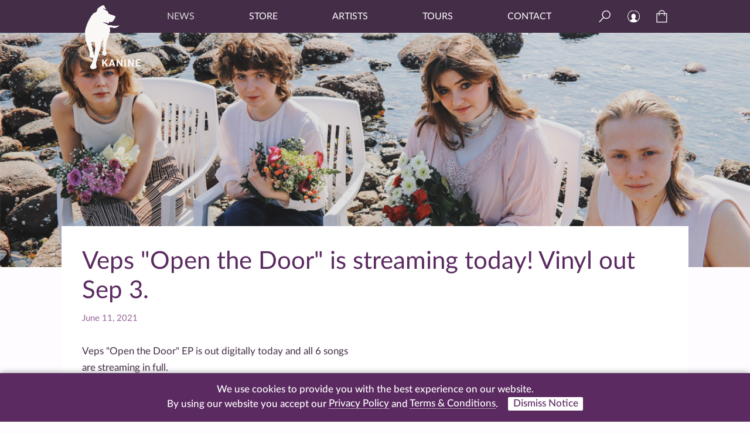

--- FILE ---
content_type: text/html; charset=UTF-8
request_url: https://www.kaninerecords.com/veps-open-the-door-is-streaming-today-vinyl-out-sep-3/
body_size: 10264
content:
<!DOCTYPE html>
<html lang="en">
<head>
   <meta charset="UTF-8" />
   <meta name="viewport" content="width=device-width, initial-scale=1">
   <meta name="description" content="A Brooklyn based indie label">
   <title>Kanine Records  &raquo; Veps &quot;Open the Door&quot; is streaming today! Vinyl out Sep 3.</title>

	
   <!-- OPEN GRAPH & TWITTER META INFO -->
   
   <meta name="twitter:card" content="summary_large_image" />
   <meta name="twitter:image" content="https://www.kaninerecords.com/wp-content/uploads/2021/06/Veps-JennyF.Lunde_.jpg" />

   <meta property="og:url"           content="https://www.kaninerecords.com/veps-open-the-door-is-streaming-today-vinyl-out-sep-3/" />
   <meta property="og:type"          content="website" />
   <meta property="og:title"         content="Kanine Records - Veps &quot;Open the Door&quot; is streaming today! Vinyl out Sep 3." />
   <meta property="og:description"   content="A Brooklyn based indie label" />
   <meta property="og:image"         content="https://www.kaninerecords.com/wp-content/uploads/2021/06/Veps-JennyF.Lunde_.jpg" />

   <!-- SITE ICONS -->
   <link rel="apple-touch-icon" sizes="180x180" href="/wp-content/themes/kanine2020/images/site_icons/apple-touch-icon.png">
   <link rel="icon" type="image/png" sizes="32x32" href="/wp-content/themes/kanine2020/images/site_icons/favicon-32x32.png">
   <link rel="icon" type="image/png" sizes="16x16" href="/wp-content/themes/kanine2020/images/site_icons/favicon-16x16.png">
   <link rel="manifest" href="/wp-content/themes/kanine2020/images/site_icons/site.webmanifest">
   <link rel="mask-icon" href="/wp-content/themes/kanine2020/images/site_icons/safari-pinned-tab.svg" color="#9e70a0">
   <link rel="shortcut icon" href="/wp-content/themes/kanine2020/images/site_icons/favicon.ico">
   <meta name="msapplication-TileColor" content="#ffc40d">
   <meta name="msapplication-config" content="/wp-content/themes/kanine2020/images/site_icons/browserconfig.xml">
   <meta name="theme-color" content="#ffffff">

   <meta name='robots' content='max-image-preview:large' />
<link rel='dns-prefetch' href='//www.googletagmanager.com' />
<link rel="alternate" title="oEmbed (JSON)" type="application/json+oembed" href="https://www.kaninerecords.com/wp-json/oembed/1.0/embed?url=https%3A%2F%2Fwww.kaninerecords.com%2Fveps-open-the-door-is-streaming-today-vinyl-out-sep-3%2F" />
<link rel="alternate" title="oEmbed (XML)" type="text/xml+oembed" href="https://www.kaninerecords.com/wp-json/oembed/1.0/embed?url=https%3A%2F%2Fwww.kaninerecords.com%2Fveps-open-the-door-is-streaming-today-vinyl-out-sep-3%2F&#038;format=xml" />
<style id='wp-img-auto-sizes-contain-inline-css' type='text/css'>
img:is([sizes=auto i],[sizes^="auto," i]){contain-intrinsic-size:3000px 1500px}
/*# sourceURL=wp-img-auto-sizes-contain-inline-css */
</style>
<style id='wp-emoji-styles-inline-css' type='text/css'>

	img.wp-smiley, img.emoji {
		display: inline !important;
		border: none !important;
		box-shadow: none !important;
		height: 1em !important;
		width: 1em !important;
		margin: 0 0.07em !important;
		vertical-align: -0.1em !important;
		background: none !important;
		padding: 0 !important;
	}
/*# sourceURL=wp-emoji-styles-inline-css */
</style>
<style id='wp-block-library-inline-css' type='text/css'>
:root{--wp-block-synced-color:#7a00df;--wp-block-synced-color--rgb:122,0,223;--wp-bound-block-color:var(--wp-block-synced-color);--wp-editor-canvas-background:#ddd;--wp-admin-theme-color:#007cba;--wp-admin-theme-color--rgb:0,124,186;--wp-admin-theme-color-darker-10:#006ba1;--wp-admin-theme-color-darker-10--rgb:0,107,160.5;--wp-admin-theme-color-darker-20:#005a87;--wp-admin-theme-color-darker-20--rgb:0,90,135;--wp-admin-border-width-focus:2px}@media (min-resolution:192dpi){:root{--wp-admin-border-width-focus:1.5px}}.wp-element-button{cursor:pointer}:root .has-very-light-gray-background-color{background-color:#eee}:root .has-very-dark-gray-background-color{background-color:#313131}:root .has-very-light-gray-color{color:#eee}:root .has-very-dark-gray-color{color:#313131}:root .has-vivid-green-cyan-to-vivid-cyan-blue-gradient-background{background:linear-gradient(135deg,#00d084,#0693e3)}:root .has-purple-crush-gradient-background{background:linear-gradient(135deg,#34e2e4,#4721fb 50%,#ab1dfe)}:root .has-hazy-dawn-gradient-background{background:linear-gradient(135deg,#faaca8,#dad0ec)}:root .has-subdued-olive-gradient-background{background:linear-gradient(135deg,#fafae1,#67a671)}:root .has-atomic-cream-gradient-background{background:linear-gradient(135deg,#fdd79a,#004a59)}:root .has-nightshade-gradient-background{background:linear-gradient(135deg,#330968,#31cdcf)}:root .has-midnight-gradient-background{background:linear-gradient(135deg,#020381,#2874fc)}:root{--wp--preset--font-size--normal:16px;--wp--preset--font-size--huge:42px}.has-regular-font-size{font-size:1em}.has-larger-font-size{font-size:2.625em}.has-normal-font-size{font-size:var(--wp--preset--font-size--normal)}.has-huge-font-size{font-size:var(--wp--preset--font-size--huge)}.has-text-align-center{text-align:center}.has-text-align-left{text-align:left}.has-text-align-right{text-align:right}.has-fit-text{white-space:nowrap!important}#end-resizable-editor-section{display:none}.aligncenter{clear:both}.items-justified-left{justify-content:flex-start}.items-justified-center{justify-content:center}.items-justified-right{justify-content:flex-end}.items-justified-space-between{justify-content:space-between}.screen-reader-text{border:0;clip-path:inset(50%);height:1px;margin:-1px;overflow:hidden;padding:0;position:absolute;width:1px;word-wrap:normal!important}.screen-reader-text:focus{background-color:#ddd;clip-path:none;color:#444;display:block;font-size:1em;height:auto;left:5px;line-height:normal;padding:15px 23px 14px;text-decoration:none;top:5px;width:auto;z-index:100000}html :where(.has-border-color){border-style:solid}html :where([style*=border-top-color]){border-top-style:solid}html :where([style*=border-right-color]){border-right-style:solid}html :where([style*=border-bottom-color]){border-bottom-style:solid}html :where([style*=border-left-color]){border-left-style:solid}html :where([style*=border-width]){border-style:solid}html :where([style*=border-top-width]){border-top-style:solid}html :where([style*=border-right-width]){border-right-style:solid}html :where([style*=border-bottom-width]){border-bottom-style:solid}html :where([style*=border-left-width]){border-left-style:solid}html :where(img[class*=wp-image-]){height:auto;max-width:100%}:where(figure){margin:0 0 1em}html :where(.is-position-sticky){--wp-admin--admin-bar--position-offset:var(--wp-admin--admin-bar--height,0px)}@media screen and (max-width:600px){html :where(.is-position-sticky){--wp-admin--admin-bar--position-offset:0px}}

/*# sourceURL=wp-block-library-inline-css */
</style><link rel='stylesheet' id='wc-blocks-style-css' href='https://www.kaninerecords.com/wp-content/plugins/woocommerce/assets/client/blocks/wc-blocks.css?ver=wc-10.4.3' type='text/css' media='all' />
<style id='global-styles-inline-css' type='text/css'>
:root{--wp--preset--aspect-ratio--square: 1;--wp--preset--aspect-ratio--4-3: 4/3;--wp--preset--aspect-ratio--3-4: 3/4;--wp--preset--aspect-ratio--3-2: 3/2;--wp--preset--aspect-ratio--2-3: 2/3;--wp--preset--aspect-ratio--16-9: 16/9;--wp--preset--aspect-ratio--9-16: 9/16;--wp--preset--color--black: #000000;--wp--preset--color--cyan-bluish-gray: #abb8c3;--wp--preset--color--white: #ffffff;--wp--preset--color--pale-pink: #f78da7;--wp--preset--color--vivid-red: #cf2e2e;--wp--preset--color--luminous-vivid-orange: #ff6900;--wp--preset--color--luminous-vivid-amber: #fcb900;--wp--preset--color--light-green-cyan: #7bdcb5;--wp--preset--color--vivid-green-cyan: #00d084;--wp--preset--color--pale-cyan-blue: #8ed1fc;--wp--preset--color--vivid-cyan-blue: #0693e3;--wp--preset--color--vivid-purple: #9b51e0;--wp--preset--gradient--vivid-cyan-blue-to-vivid-purple: linear-gradient(135deg,rgb(6,147,227) 0%,rgb(155,81,224) 100%);--wp--preset--gradient--light-green-cyan-to-vivid-green-cyan: linear-gradient(135deg,rgb(122,220,180) 0%,rgb(0,208,130) 100%);--wp--preset--gradient--luminous-vivid-amber-to-luminous-vivid-orange: linear-gradient(135deg,rgb(252,185,0) 0%,rgb(255,105,0) 100%);--wp--preset--gradient--luminous-vivid-orange-to-vivid-red: linear-gradient(135deg,rgb(255,105,0) 0%,rgb(207,46,46) 100%);--wp--preset--gradient--very-light-gray-to-cyan-bluish-gray: linear-gradient(135deg,rgb(238,238,238) 0%,rgb(169,184,195) 100%);--wp--preset--gradient--cool-to-warm-spectrum: linear-gradient(135deg,rgb(74,234,220) 0%,rgb(151,120,209) 20%,rgb(207,42,186) 40%,rgb(238,44,130) 60%,rgb(251,105,98) 80%,rgb(254,248,76) 100%);--wp--preset--gradient--blush-light-purple: linear-gradient(135deg,rgb(255,206,236) 0%,rgb(152,150,240) 100%);--wp--preset--gradient--blush-bordeaux: linear-gradient(135deg,rgb(254,205,165) 0%,rgb(254,45,45) 50%,rgb(107,0,62) 100%);--wp--preset--gradient--luminous-dusk: linear-gradient(135deg,rgb(255,203,112) 0%,rgb(199,81,192) 50%,rgb(65,88,208) 100%);--wp--preset--gradient--pale-ocean: linear-gradient(135deg,rgb(255,245,203) 0%,rgb(182,227,212) 50%,rgb(51,167,181) 100%);--wp--preset--gradient--electric-grass: linear-gradient(135deg,rgb(202,248,128) 0%,rgb(113,206,126) 100%);--wp--preset--gradient--midnight: linear-gradient(135deg,rgb(2,3,129) 0%,rgb(40,116,252) 100%);--wp--preset--font-size--small: 13px;--wp--preset--font-size--medium: 20px;--wp--preset--font-size--large: 36px;--wp--preset--font-size--x-large: 42px;--wp--preset--spacing--20: 0.44rem;--wp--preset--spacing--30: 0.67rem;--wp--preset--spacing--40: 1rem;--wp--preset--spacing--50: 1.5rem;--wp--preset--spacing--60: 2.25rem;--wp--preset--spacing--70: 3.38rem;--wp--preset--spacing--80: 5.06rem;--wp--preset--shadow--natural: 6px 6px 9px rgba(0, 0, 0, 0.2);--wp--preset--shadow--deep: 12px 12px 50px rgba(0, 0, 0, 0.4);--wp--preset--shadow--sharp: 6px 6px 0px rgba(0, 0, 0, 0.2);--wp--preset--shadow--outlined: 6px 6px 0px -3px rgb(255, 255, 255), 6px 6px rgb(0, 0, 0);--wp--preset--shadow--crisp: 6px 6px 0px rgb(0, 0, 0);}:where(.is-layout-flex){gap: 0.5em;}:where(.is-layout-grid){gap: 0.5em;}body .is-layout-flex{display: flex;}.is-layout-flex{flex-wrap: wrap;align-items: center;}.is-layout-flex > :is(*, div){margin: 0;}body .is-layout-grid{display: grid;}.is-layout-grid > :is(*, div){margin: 0;}:where(.wp-block-columns.is-layout-flex){gap: 2em;}:where(.wp-block-columns.is-layout-grid){gap: 2em;}:where(.wp-block-post-template.is-layout-flex){gap: 1.25em;}:where(.wp-block-post-template.is-layout-grid){gap: 1.25em;}.has-black-color{color: var(--wp--preset--color--black) !important;}.has-cyan-bluish-gray-color{color: var(--wp--preset--color--cyan-bluish-gray) !important;}.has-white-color{color: var(--wp--preset--color--white) !important;}.has-pale-pink-color{color: var(--wp--preset--color--pale-pink) !important;}.has-vivid-red-color{color: var(--wp--preset--color--vivid-red) !important;}.has-luminous-vivid-orange-color{color: var(--wp--preset--color--luminous-vivid-orange) !important;}.has-luminous-vivid-amber-color{color: var(--wp--preset--color--luminous-vivid-amber) !important;}.has-light-green-cyan-color{color: var(--wp--preset--color--light-green-cyan) !important;}.has-vivid-green-cyan-color{color: var(--wp--preset--color--vivid-green-cyan) !important;}.has-pale-cyan-blue-color{color: var(--wp--preset--color--pale-cyan-blue) !important;}.has-vivid-cyan-blue-color{color: var(--wp--preset--color--vivid-cyan-blue) !important;}.has-vivid-purple-color{color: var(--wp--preset--color--vivid-purple) !important;}.has-black-background-color{background-color: var(--wp--preset--color--black) !important;}.has-cyan-bluish-gray-background-color{background-color: var(--wp--preset--color--cyan-bluish-gray) !important;}.has-white-background-color{background-color: var(--wp--preset--color--white) !important;}.has-pale-pink-background-color{background-color: var(--wp--preset--color--pale-pink) !important;}.has-vivid-red-background-color{background-color: var(--wp--preset--color--vivid-red) !important;}.has-luminous-vivid-orange-background-color{background-color: var(--wp--preset--color--luminous-vivid-orange) !important;}.has-luminous-vivid-amber-background-color{background-color: var(--wp--preset--color--luminous-vivid-amber) !important;}.has-light-green-cyan-background-color{background-color: var(--wp--preset--color--light-green-cyan) !important;}.has-vivid-green-cyan-background-color{background-color: var(--wp--preset--color--vivid-green-cyan) !important;}.has-pale-cyan-blue-background-color{background-color: var(--wp--preset--color--pale-cyan-blue) !important;}.has-vivid-cyan-blue-background-color{background-color: var(--wp--preset--color--vivid-cyan-blue) !important;}.has-vivid-purple-background-color{background-color: var(--wp--preset--color--vivid-purple) !important;}.has-black-border-color{border-color: var(--wp--preset--color--black) !important;}.has-cyan-bluish-gray-border-color{border-color: var(--wp--preset--color--cyan-bluish-gray) !important;}.has-white-border-color{border-color: var(--wp--preset--color--white) !important;}.has-pale-pink-border-color{border-color: var(--wp--preset--color--pale-pink) !important;}.has-vivid-red-border-color{border-color: var(--wp--preset--color--vivid-red) !important;}.has-luminous-vivid-orange-border-color{border-color: var(--wp--preset--color--luminous-vivid-orange) !important;}.has-luminous-vivid-amber-border-color{border-color: var(--wp--preset--color--luminous-vivid-amber) !important;}.has-light-green-cyan-border-color{border-color: var(--wp--preset--color--light-green-cyan) !important;}.has-vivid-green-cyan-border-color{border-color: var(--wp--preset--color--vivid-green-cyan) !important;}.has-pale-cyan-blue-border-color{border-color: var(--wp--preset--color--pale-cyan-blue) !important;}.has-vivid-cyan-blue-border-color{border-color: var(--wp--preset--color--vivid-cyan-blue) !important;}.has-vivid-purple-border-color{border-color: var(--wp--preset--color--vivid-purple) !important;}.has-vivid-cyan-blue-to-vivid-purple-gradient-background{background: var(--wp--preset--gradient--vivid-cyan-blue-to-vivid-purple) !important;}.has-light-green-cyan-to-vivid-green-cyan-gradient-background{background: var(--wp--preset--gradient--light-green-cyan-to-vivid-green-cyan) !important;}.has-luminous-vivid-amber-to-luminous-vivid-orange-gradient-background{background: var(--wp--preset--gradient--luminous-vivid-amber-to-luminous-vivid-orange) !important;}.has-luminous-vivid-orange-to-vivid-red-gradient-background{background: var(--wp--preset--gradient--luminous-vivid-orange-to-vivid-red) !important;}.has-very-light-gray-to-cyan-bluish-gray-gradient-background{background: var(--wp--preset--gradient--very-light-gray-to-cyan-bluish-gray) !important;}.has-cool-to-warm-spectrum-gradient-background{background: var(--wp--preset--gradient--cool-to-warm-spectrum) !important;}.has-blush-light-purple-gradient-background{background: var(--wp--preset--gradient--blush-light-purple) !important;}.has-blush-bordeaux-gradient-background{background: var(--wp--preset--gradient--blush-bordeaux) !important;}.has-luminous-dusk-gradient-background{background: var(--wp--preset--gradient--luminous-dusk) !important;}.has-pale-ocean-gradient-background{background: var(--wp--preset--gradient--pale-ocean) !important;}.has-electric-grass-gradient-background{background: var(--wp--preset--gradient--electric-grass) !important;}.has-midnight-gradient-background{background: var(--wp--preset--gradient--midnight) !important;}.has-small-font-size{font-size: var(--wp--preset--font-size--small) !important;}.has-medium-font-size{font-size: var(--wp--preset--font-size--medium) !important;}.has-large-font-size{font-size: var(--wp--preset--font-size--large) !important;}.has-x-large-font-size{font-size: var(--wp--preset--font-size--x-large) !important;}
/*# sourceURL=global-styles-inline-css */
</style>

<style id='classic-theme-styles-inline-css' type='text/css'>
/*! This file is auto-generated */
.wp-block-button__link{color:#fff;background-color:#32373c;border-radius:9999px;box-shadow:none;text-decoration:none;padding:calc(.667em + 2px) calc(1.333em + 2px);font-size:1.125em}.wp-block-file__button{background:#32373c;color:#fff;text-decoration:none}
/*# sourceURL=/wp-includes/css/classic-themes.min.css */
</style>
<link rel='stylesheet' id='woocommerce-layout-css' href='https://www.kaninerecords.com/wp-content/plugins/woocommerce/assets/css/woocommerce-layout.css?ver=10.4.3' type='text/css' media='all' />
<link rel='stylesheet' id='woocommerce-smallscreen-css' href='https://www.kaninerecords.com/wp-content/plugins/woocommerce/assets/css/woocommerce-smallscreen.css?ver=10.4.3' type='text/css' media='only screen and (max-width: 768px)' />
<link rel='stylesheet' id='woocommerce-general-css' href='https://www.kaninerecords.com/wp-content/plugins/woocommerce/assets/css/woocommerce.css?ver=10.4.3' type='text/css' media='all' />
<style id='woocommerce-inline-inline-css' type='text/css'>
.woocommerce form .form-row .required { visibility: visible; }
/*# sourceURL=woocommerce-inline-inline-css */
</style>
<link rel='stylesheet' id='style-css' href='https://www.kaninerecords.com/wp-content/themes/kanine2020/style.css?ver=1767052058' type='text/css' media='all' />
<script type="text/javascript" id="woocommerce-google-analytics-integration-gtag-js-after">
/* <![CDATA[ */
/* Google Analytics for WooCommerce (gtag.js) */
					window.dataLayer = window.dataLayer || [];
					function gtag(){dataLayer.push(arguments);}
					// Set up default consent state.
					for ( const mode of [{"analytics_storage":"denied","ad_storage":"denied","ad_user_data":"denied","ad_personalization":"denied","region":["AT","BE","BG","HR","CY","CZ","DK","EE","FI","FR","DE","GR","HU","IS","IE","IT","LV","LI","LT","LU","MT","NL","NO","PL","PT","RO","SK","SI","ES","SE","GB","CH"]}] || [] ) {
						gtag( "consent", "default", { "wait_for_update": 500, ...mode } );
					}
					gtag("js", new Date());
					gtag("set", "developer_id.dOGY3NW", true);
					gtag("config", "G-HYN8FY287G", {"track_404":true,"allow_google_signals":true,"logged_in":false,"linker":{"domains":[],"allow_incoming":false},"custom_map":{"dimension1":"logged_in"}});
//# sourceURL=woocommerce-google-analytics-integration-gtag-js-after
/* ]]> */
</script>
<script type="text/javascript" src="https://www.kaninerecords.com/wp-includes/js/jquery/jquery.min.js?ver=3.7.1" id="jquery-core-js"></script>
<script type="text/javascript" src="https://www.kaninerecords.com/wp-includes/js/jquery/jquery-migrate.min.js?ver=3.4.1" id="jquery-migrate-js"></script>
<script type="text/javascript" src="https://www.kaninerecords.com/wp-content/plugins/woocommerce/assets/js/jquery-blockui/jquery.blockUI.min.js?ver=2.7.0-wc.10.4.3" id="wc-jquery-blockui-js" defer="defer" data-wp-strategy="defer"></script>
<script type="text/javascript" id="wc-add-to-cart-js-extra">
/* <![CDATA[ */
var wc_add_to_cart_params = {"ajax_url":"/wp-admin/admin-ajax.php","wc_ajax_url":"/?wc-ajax=%%endpoint%%","i18n_view_cart":"View cart","cart_url":"https://www.kaninerecords.com/cart/","is_cart":"","cart_redirect_after_add":"no"};
//# sourceURL=wc-add-to-cart-js-extra
/* ]]> */
</script>
<script type="text/javascript" src="https://www.kaninerecords.com/wp-content/plugins/woocommerce/assets/js/frontend/add-to-cart.min.js?ver=10.4.3" id="wc-add-to-cart-js" defer="defer" data-wp-strategy="defer"></script>
<script type="text/javascript" src="https://www.kaninerecords.com/wp-content/plugins/woocommerce/assets/js/js-cookie/js.cookie.min.js?ver=2.1.4-wc.10.4.3" id="wc-js-cookie-js" defer="defer" data-wp-strategy="defer"></script>
<script type="text/javascript" id="woocommerce-js-extra">
/* <![CDATA[ */
var woocommerce_params = {"ajax_url":"/wp-admin/admin-ajax.php","wc_ajax_url":"/?wc-ajax=%%endpoint%%","i18n_password_show":"Show password","i18n_password_hide":"Hide password"};
//# sourceURL=woocommerce-js-extra
/* ]]> */
</script>
<script type="text/javascript" src="https://www.kaninerecords.com/wp-content/plugins/woocommerce/assets/js/frontend/woocommerce.min.js?ver=10.4.3" id="woocommerce-js" defer="defer" data-wp-strategy="defer"></script>
<script type="text/javascript" src="https://www.kaninerecords.com/wp-content/themes/kanine2020/js/kanine.js?ver=6.9" id="kanine-js"></script>
<link rel="https://api.w.org/" href="https://www.kaninerecords.com/wp-json/" /><link rel="alternate" title="JSON" type="application/json" href="https://www.kaninerecords.com/wp-json/wp/v2/posts/3969" /><link rel="EditURI" type="application/rsd+xml" title="RSD" href="https://www.kaninerecords.com/xmlrpc.php?rsd" />
<meta name="generator" content="WordPress 6.9" />
<meta name="generator" content="WooCommerce 10.4.3" />
<link rel="canonical" href="https://www.kaninerecords.com/veps-open-the-door-is-streaming-today-vinyl-out-sep-3/" />
<link rel='shortlink' href='https://www.kaninerecords.com/?p=3969' />

      <script>
        !function(f,b,e,v,n,t,s)
        {if(f.fbq)return;n=f.fbq=function(){n.callMethod?
        n.callMethod.apply(n,arguments):n.queue.push(arguments)};
        if(!f._fbq)f._fbq=n;n.push=n;n.loaded=!0;n.version="2.0";
        n.queue=[];t=b.createElement(e);t.async=!0;
        t.src=v;s=b.getElementsByTagName(e)[0];
        s.parentNode.insertBefore(t,s)}(window, document,"script",
        "https://connect.facebook.net/en_US/fbevents.js");
        fbq("init", "461593204331180");
        fbq("init", "2325037767779180"); // pixel for marketing company
        fbq("track", "PageView");
        
      </script>
      <noscript>
        <img height="1" width="1" style="display:none" src="https://www.facebook.com/tr?id=461593204331180&ev=PageView&noscript=1" />
        <img height="1" width="1" style="display:none" src="https://www.facebook.com/tr?id=2325037767779180&ev=PageView&noscript=1" /> <!-- pixel for marketing company -->
      </noscript>	<noscript><style>.woocommerce-product-gallery{ opacity: 1 !important; }</style></noscript>
	</head>


   <body class="wp-singular post-template-default single single-post postid-3969 single-format-standard wp-theme-kanine2020 has_featured page-veps-open-the-door-is-streaming-today-vinyl-out-sep-3 pt-post theme-kanine2020 woocommerce-no-js">

<div class="canvas clearfix">

   <header class="clearfix">
      <nav>
         <div class="nav_logo"><a href="/"></a></div>
         <div class="nav_logo_kanine_only"><a href="/"></a></div>
         <div class="nav_main clearfix">
            <ul class="nav_links">
               <li id="menu-item-2719" class="menu-item menu-item-type-post_type menu-item-object-page current_page_parent menu-item-2719"><a href="https://www.kaninerecords.com/news/">News</a></li>
<li id="menu-item-2720" class="menu-item menu-item-type-post_type menu-item-object-page menu-item-2720"><a href="https://www.kaninerecords.com/shop/">Store</a></li>
<li id="menu-item-2721" class="menu-item menu-item-type-post_type menu-item-object-page menu-item-2721"><a href="https://www.kaninerecords.com/artists/">Artists</a></li>
<li id="menu-item-2722" class="menu-item menu-item-type-post_type menu-item-object-page menu-item-2722"><a href="https://www.kaninerecords.com/tours/">Tours</a></li>
<li id="menu-item-2723" class="menu-item menu-item-type-post_type menu-item-object-page menu-item-2723"><a href="https://www.kaninerecords.com/contact/">Contact</a></li>
            </ul>
            <form role="search" method="get" action="/">
            <div class="nav_search_box">
               <input id="s" name="s" type="text" placeholder="Search Kanine" value="">
               <div class="nav_search_close"></div>
            </div>
            </form>
            <div class="nav_search_open"></div>
            <a href="/my-account">
               <div class="nav_my_account"></div>
            </a>
            <a href="/cart">
               <div class="nav_cart">
               <div class="cart_count"></div>
               </div>
            </a>
            <div class="nav_mobile_trigger nav_mobile_open"></div>
            <div class="nav_mobile_trigger nav_mobile_close"></div> <!-- UGH! -->
         </div>
      </nav>
   </header>

   <nav class="nav_mobile">
      <ul>
         <li class="menu-item menu-item-type-post_type menu-item-object-page current_page_parent menu-item-2719"><a href="https://www.kaninerecords.com/news/">News</a></li>
<li class="menu-item menu-item-type-post_type menu-item-object-page menu-item-2720"><a href="https://www.kaninerecords.com/shop/">Store</a></li>
<li class="menu-item menu-item-type-post_type menu-item-object-page menu-item-2721"><a href="https://www.kaninerecords.com/artists/">Artists</a></li>
<li class="menu-item menu-item-type-post_type menu-item-object-page menu-item-2722"><a href="https://www.kaninerecords.com/tours/">Tours</a></li>
<li class="menu-item menu-item-type-post_type menu-item-object-page menu-item-2723"><a href="https://www.kaninerecords.com/contact/">Contact</a></li>
         <li>
            <form role="search" method="get" action="/">
               <input name="s" type="text" placeholder="Search Kanine" value="">
            </form>
         </li>
      </ul>
   </nav><div class="container"> 
      <div class="featured_area">
         <a href="https://www.kaninerecords.com/veps-open-the-door-is-streaming-today-vinyl-out-sep-3/">
            <div class="featured_image">
               <img src="https://www.kaninerecords.com/wp-content/uploads/2021/06/Veps-JennyF.Lunde_.jpg" srcset="https://www.kaninerecords.com/wp-content/uploads/2021/06/Veps-JennyF.Lunde_.jpg 1200w, https://www.kaninerecords.com/wp-content/uploads/2021/06/Veps-JennyF.Lunde_-300x100.jpg 300w, https://www.kaninerecords.com/wp-content/uploads/2021/06/Veps-JennyF.Lunde_-1024x341.jpg 1024w, https://www.kaninerecords.com/wp-content/uploads/2021/06/Veps-JennyF.Lunde_-768x256.jpg 768w, https://www.kaninerecords.com/wp-content/uploads/2021/06/Veps-JennyF.Lunde_-600x200.jpg 600w" alt="" />            </div>
         </a>
      </div>
      
      
         
   
   <div class="content_container contained clearfix">
      
            
      <div class="page_title">Veps "Open the Door" is streaming today! Vinyl out Sep 3.</div>   
      <div class="post_date">June 11, 2021</div>
      
      <div class="main_content has_videos">
         
         <div class="user_content">
            <p>Veps "Open the Door" EP is out digitally today and all 6 songs are streaming in full.</p>
<p>Norway's Dagsavisen says: <em>"A great debut record"</em>  and <em>"It’s an immediate joy to hear these songs"</em> and you can read the full article <a href="https://www.dagsavisen.no/kultur/2021/06/10/17-aringer-med-stor-platedebut/">here.</a></p>
<p>Get to know Veps <a href="https://thefortyfive.com/interviews/veps-interview-2021/">at The Forty Five</a>  <em>"The Oslo four-piece are making indie bangers worth taking note of."</em></p>
<p>Vinyl is due September 3. <a href="https://www.kaninerecords.com/product/veps-open-the-door/">Preorder now.</a></p>
         </div>
         
         
            <!-- STREAMING --> 
                                          <div class="news_streaming clearfix">
                                       <h2>Stream Now</h2>
                                    
                                          <a href="https://open.spotify.com/album/1v5w9dsuHlJDg4TQg2EMPT?si=ZA9eUz3JQPyeZMWME7P8Pg&amp;dl_branch=1" target="_blank"><div class="streamlink streamlink_spotify"></div></a>
                                                               <a href="https://music.apple.com/us/album/open-the-door-ep/1560808802?ls=1" target="_blank"><div class="streamlink streamlink_apple"></div></a>
                                                               <a href="https://www.amazon.com/gp/product/B091MBZ3K5/ref=dm_ws_sp_ps_dp?tag=smarturl-pivot-20" target="_blank"><div class="streamlink streamlink_amazon"></div></a>
                                                               <a href="https://www.deezer.com/us/track/1305855072?utm_campaign=clipboard-generic&amp;utm_source=user_sharing&amp;utm_medium=desktop&amp;utm_content=track-1305855072" target="_blank"><div class="streamlink streamlink_deezer"></div></a>
                                                                        </div>
                              
            <!-- PRODUCTS IN STORE -->
            <div class="news_products clearfix">
            <h2>Available In Store</h2>
                              <div class="news_product">
                     <a href="https://www.kaninerecords.com/product/veps-open-the-door/">
                     <img width="1000" height="1000" src="https://www.kaninerecords.com/wp-content/uploads/2021/04/Veps-open-the-door.jpg" class="attachment-post-thumbnail size-post-thumbnail wp-post-image" alt="" decoding="async" fetchpriority="high" srcset="https://www.kaninerecords.com/wp-content/uploads/2021/04/Veps-open-the-door.jpg 1000w, https://www.kaninerecords.com/wp-content/uploads/2021/04/Veps-open-the-door-300x300.jpg 300w, https://www.kaninerecords.com/wp-content/uploads/2021/04/Veps-open-the-door-150x150.jpg 150w, https://www.kaninerecords.com/wp-content/uploads/2021/04/Veps-open-the-door-768x768.jpg 768w, https://www.kaninerecords.com/wp-content/uploads/2021/04/Veps-open-the-door-600x600.jpg 600w, https://www.kaninerecords.com/wp-content/uploads/2021/04/Veps-open-the-door-100x100.jpg 100w" sizes="(max-width: 1000px) 100vw, 1000px" />                     <h2>Open the Door</h2>
                     <h3>VEPS</h3>
                     </a>
                  </div>
                        </div>

                     
      </div>
      
            <div class="news_videos">
                     <div class="video"><iframe title="Veps - Girl on TV (Official Video)" width="640" height="360" src="https://www.youtube.com/embed/RDUlgr1i5ps?feature=oembed" frameborder="0" allow="accelerometer; autoplay; clipboard-write; encrypted-media; gyroscope; picture-in-picture; web-share" referrerpolicy="strict-origin-when-cross-origin" allowfullscreen></iframe></div>
                     <div class="video"><iframe title="Veps - Ecstasy (Official Video)" width="640" height="360" src="https://www.youtube.com/embed/DU9mYw5uiCw?feature=oembed" frameborder="0" allow="accelerometer; autoplay; clipboard-write; encrypted-media; gyroscope; picture-in-picture; web-share" referrerpolicy="strict-origin-when-cross-origin" allowfullscreen></iframe></div>
               </div>
               
   </div>
   
</div>  

   <footer>
      
      <div class="contained">
         
         <ul class="footer_social footer_section">
            <a href="https://twitter.com/kaninerecords" target="_blank"><li class="footer_social_tw"></li></a>
            <a href="https://www.instagram.com/kaninerecords" target="_blank"><li class="footer_social_ig"></li></a>
            <a href="https://www.facebook.com/kaninerecords" target="_blank"><li class="footer_social_fb"></li></a>
            <a href="https://www.youtube.com/kaninerecords" target="_blank"><li class="footer_social_yt"></li></a>
            <a href="https://music.apple.com/us/playlist/best-of-kanine-records/pl.8df3b559b043463bb719cf2099c88897" target="_blank"><li class="footer_social_ap"></li></a>
            <a href="https://open.spotify.com/user/kaninerecords" target="_blank"><li class="footer_social_sp"></li></a>
            <a href="https://kaninerecords.bandcamp.com" target="_blank"><li class="footer_social_bc"></li></a>
         </ul>
         
         <div class="footer_newsletter footer_section">
            <h4>Sign up for the latest Kanine updates</h4>
            <form method="post" action="https://ymlp.com/subscribe.php?id=gubyhhjgmgs" target="_blank">
               <input type="email" placeholder="email address" name="YMP0" maxlength="255" required>
            </form>
         </div>
         
         
         <div class="footer_copyright footer_section">&copy; <script>document.write(new Date().getFullYear())</script> Kanine Records | <a href="/terms-and-conditions">Terms & Conditions</a> | <a href="/privacy-policy">Privacy Policy</a> | Website by <a href="https://www.pelstudio.com" target="_blank">Pel</a>.</div>
         
      </div>
      
   </footer>

</div> <!-- close canvas -->

<!-- ## PRIVACY POLICY POP-UP ## -->
<script>
   jQuery(document).ready(function() 
   {
      if (getCookie("kanineprivacynoticeaccepted") != 1)
      {
         jQuery('.privacy_disclaimer').show();
      }
      
      jQuery('.privacy_accept').on('click', function()
      {
         document.cookie = 'kanineprivacynoticeaccepted=1; expires=Fri, 01 Jan 2038 00:00:00 GMT; path=/';
         jQuery('.privacy_disclaimer').hide();
      })
   });
   
   function getCookie(name) 
   {
      var value = "; " + document.cookie;
      var parts = value.split("; " + name + "=");
      if (parts.length == 2) return parts.pop().split(";").shift();
   }
</script>

<div class="privacy_disclaimer">
   <div>We use cookies to provide you with the best experience on our website.</div>
   <div>By using our website you accept our <a href="/privacy-policy">Privacy Policy</a> and <a href="/terms-and-conditions">Terms & Conditions</a>.<div class="privacy_accept">Dismiss Notice</div></div>
</div>

<script type="speculationrules">
{"prefetch":[{"source":"document","where":{"and":[{"href_matches":"/*"},{"not":{"href_matches":["/wp-*.php","/wp-admin/*","/wp-content/uploads/*","/wp-content/*","/wp-content/plugins/*","/wp-content/themes/kanine2020/*","/*\\?(.+)"]}},{"not":{"selector_matches":"a[rel~=\"nofollow\"]"}},{"not":{"selector_matches":".no-prefetch, .no-prefetch a"}}]},"eagerness":"conservative"}]}
</script>
	<script type='text/javascript'>
		(function () {
			var c = document.body.className;
			c = c.replace(/woocommerce-no-js/, 'woocommerce-js');
			document.body.className = c;
		})();
	</script>
	<script type="text/javascript" src="https://www.googletagmanager.com/gtag/js?id=G-HYN8FY287G" id="google-tag-manager-js" data-wp-strategy="async"></script>
<script type="text/javascript" src="https://www.kaninerecords.com/wp-includes/js/dist/hooks.min.js?ver=dd5603f07f9220ed27f1" id="wp-hooks-js"></script>
<script type="text/javascript" src="https://www.kaninerecords.com/wp-includes/js/dist/i18n.min.js?ver=c26c3dc7bed366793375" id="wp-i18n-js"></script>
<script type="text/javascript" id="wp-i18n-js-after">
/* <![CDATA[ */
wp.i18n.setLocaleData( { 'text direction\u0004ltr': [ 'ltr' ] } );
//# sourceURL=wp-i18n-js-after
/* ]]> */
</script>
<script type="text/javascript" src="https://www.kaninerecords.com/wp-content/plugins/woocommerce-google-analytics-integration/assets/js/build/main.js?ver=ecfb1dac432d1af3fbe6" id="woocommerce-google-analytics-integration-js"></script>
<script type="text/javascript" src="https://www.kaninerecords.com/wp-content/plugins/woocommerce/assets/js/sourcebuster/sourcebuster.min.js?ver=10.4.3" id="sourcebuster-js-js"></script>
<script type="text/javascript" id="wc-order-attribution-js-extra">
/* <![CDATA[ */
var wc_order_attribution = {"params":{"lifetime":1.0e-5,"session":30,"base64":false,"ajaxurl":"https://www.kaninerecords.com/wp-admin/admin-ajax.php","prefix":"wc_order_attribution_","allowTracking":true},"fields":{"source_type":"current.typ","referrer":"current_add.rf","utm_campaign":"current.cmp","utm_source":"current.src","utm_medium":"current.mdm","utm_content":"current.cnt","utm_id":"current.id","utm_term":"current.trm","utm_source_platform":"current.plt","utm_creative_format":"current.fmt","utm_marketing_tactic":"current.tct","session_entry":"current_add.ep","session_start_time":"current_add.fd","session_pages":"session.pgs","session_count":"udata.vst","user_agent":"udata.uag"}};
//# sourceURL=wc-order-attribution-js-extra
/* ]]> */
</script>
<script type="text/javascript" src="https://www.kaninerecords.com/wp-content/plugins/woocommerce/assets/js/frontend/order-attribution.min.js?ver=10.4.3" id="wc-order-attribution-js"></script>
<script type="text/javascript" id="woocommerce-google-analytics-integration-data-js-after">
/* <![CDATA[ */
window.ga4w = { data: {"cart":{"items":[],"coupons":[],"totals":{"currency_code":"USD","total_price":0,"currency_minor_unit":2}}}, settings: {"tracker_function_name":"gtag","events":["purchase","add_to_cart","remove_from_cart","view_item_list","select_content","view_item","begin_checkout"],"identifier":"product_sku"} }; document.dispatchEvent(new Event("ga4w:ready"));
//# sourceURL=woocommerce-google-analytics-integration-data-js-after
/* ]]> */
</script>
<script id="wp-emoji-settings" type="application/json">
{"baseUrl":"https://s.w.org/images/core/emoji/17.0.2/72x72/","ext":".png","svgUrl":"https://s.w.org/images/core/emoji/17.0.2/svg/","svgExt":".svg","source":{"concatemoji":"https://www.kaninerecords.com/wp-includes/js/wp-emoji-release.min.js?ver=6.9"}}
</script>
<script type="module">
/* <![CDATA[ */
/*! This file is auto-generated */
const a=JSON.parse(document.getElementById("wp-emoji-settings").textContent),o=(window._wpemojiSettings=a,"wpEmojiSettingsSupports"),s=["flag","emoji"];function i(e){try{var t={supportTests:e,timestamp:(new Date).valueOf()};sessionStorage.setItem(o,JSON.stringify(t))}catch(e){}}function c(e,t,n){e.clearRect(0,0,e.canvas.width,e.canvas.height),e.fillText(t,0,0);t=new Uint32Array(e.getImageData(0,0,e.canvas.width,e.canvas.height).data);e.clearRect(0,0,e.canvas.width,e.canvas.height),e.fillText(n,0,0);const a=new Uint32Array(e.getImageData(0,0,e.canvas.width,e.canvas.height).data);return t.every((e,t)=>e===a[t])}function p(e,t){e.clearRect(0,0,e.canvas.width,e.canvas.height),e.fillText(t,0,0);var n=e.getImageData(16,16,1,1);for(let e=0;e<n.data.length;e++)if(0!==n.data[e])return!1;return!0}function u(e,t,n,a){switch(t){case"flag":return n(e,"\ud83c\udff3\ufe0f\u200d\u26a7\ufe0f","\ud83c\udff3\ufe0f\u200b\u26a7\ufe0f")?!1:!n(e,"\ud83c\udde8\ud83c\uddf6","\ud83c\udde8\u200b\ud83c\uddf6")&&!n(e,"\ud83c\udff4\udb40\udc67\udb40\udc62\udb40\udc65\udb40\udc6e\udb40\udc67\udb40\udc7f","\ud83c\udff4\u200b\udb40\udc67\u200b\udb40\udc62\u200b\udb40\udc65\u200b\udb40\udc6e\u200b\udb40\udc67\u200b\udb40\udc7f");case"emoji":return!a(e,"\ud83e\u1fac8")}return!1}function f(e,t,n,a){let r;const o=(r="undefined"!=typeof WorkerGlobalScope&&self instanceof WorkerGlobalScope?new OffscreenCanvas(300,150):document.createElement("canvas")).getContext("2d",{willReadFrequently:!0}),s=(o.textBaseline="top",o.font="600 32px Arial",{});return e.forEach(e=>{s[e]=t(o,e,n,a)}),s}function r(e){var t=document.createElement("script");t.src=e,t.defer=!0,document.head.appendChild(t)}a.supports={everything:!0,everythingExceptFlag:!0},new Promise(t=>{let n=function(){try{var e=JSON.parse(sessionStorage.getItem(o));if("object"==typeof e&&"number"==typeof e.timestamp&&(new Date).valueOf()<e.timestamp+604800&&"object"==typeof e.supportTests)return e.supportTests}catch(e){}return null}();if(!n){if("undefined"!=typeof Worker&&"undefined"!=typeof OffscreenCanvas&&"undefined"!=typeof URL&&URL.createObjectURL&&"undefined"!=typeof Blob)try{var e="postMessage("+f.toString()+"("+[JSON.stringify(s),u.toString(),c.toString(),p.toString()].join(",")+"));",a=new Blob([e],{type:"text/javascript"});const r=new Worker(URL.createObjectURL(a),{name:"wpTestEmojiSupports"});return void(r.onmessage=e=>{i(n=e.data),r.terminate(),t(n)})}catch(e){}i(n=f(s,u,c,p))}t(n)}).then(e=>{for(const n in e)a.supports[n]=e[n],a.supports.everything=a.supports.everything&&a.supports[n],"flag"!==n&&(a.supports.everythingExceptFlag=a.supports.everythingExceptFlag&&a.supports[n]);var t;a.supports.everythingExceptFlag=a.supports.everythingExceptFlag&&!a.supports.flag,a.supports.everything||((t=a.source||{}).concatemoji?r(t.concatemoji):t.wpemoji&&t.twemoji&&(r(t.twemoji),r(t.wpemoji)))});
//# sourceURL=https://www.kaninerecords.com/wp-includes/js/wp-emoji-loader.min.js
/* ]]> */
</script>
</body>
</html>
<!-- Dynamic page generated in 0.224 seconds. -->
<!-- Cached page generated by WP-Super-Cache on 2026-01-19 11:52:57 -->

<!-- super cache -->

--- FILE ---
content_type: text/css
request_url: https://www.kaninerecords.com/wp-content/themes/kanine2020/style.css?ver=1767052058
body_size: 10575
content:
/**
 *
 * KANINE RECORDS
 *
 * Theme Name: Kanine Records 2020
 * Theme URI: https://www.kaninerecords.com
 * Description: New Kanine Records Theme
 * Author: Pel
 * Author URI: https://www.pelstudio.com
 * Version: 1.0
 *
 * Copyright (C) 2019 Pel
 * http://www.pelstudio.com
 *
 * "Styles upon styles upon styles is what we have..." 
 *
 */
/***** Variables *****/
/***** So Fresh and So Clean *****/
a, abbr, acronym, address, applet, article, aside, audio, b, big, blockquote, body, canvas, caption, center, cite, code, dd, del, details, dfn, div, dl, dt, em, embed, fieldset, figcaption, figure, footer, form, h1, h2, h3, h4, h5, h6, header, hgroup, html, i, iframe, img, ins, kbd, label, legend, li, mark, menu, nav, object, ol, output, p, pre, q, ruby, s, samp, section, small, span, strike, strong, sub, summary, sup, table, tbody, td, tfoot, th, thead, time, tr, tt, u, ul, var, video {
  margin: 0;
  padding: 0;
  border: 0;
  font: inherit;
  vertical-align: baseline;
}

article, aside, details, figcaption, figure, footer, header, hgroup, menu, nav, section {
  display: block;
}

body {
  line-height: 1;
}

ol, ul {
  list-style: none;
}

blockquote, q {
  quotes: none;
}

blockquote:after, blockquote:before, q:after, q:before {
  content: "";
  content: none;
}

.clearfix:after, .clearfix:before {
  content: "";
  display: table;
}

.clearfix:after {
  clear: both;
}

.clearfix {
  zoom: 1;
}

input, textarea, select, button {
  font-family: inherit;
  color: inherit;
  font-size: inherit;
}

div.user_content > div:not(.woocommerce) table {
  border-collapse: collapse;
  border-spacing: 0;
}
div.user_content > div:not(.woocommerce) input, div.user_content > div:not(.woocommerce) select, div.user_content > div:not(.woocommerce) textarea {
  margin: 0;
  padding: 0;
  border: none;
  border-radius: 0;
  -webkit-border-radius: 0px;
  background-image: none;
  -webkit-box-shadow: none;
  -webkit-appearance: none;
  -moz-box-shadow: none;
  box-shadow: none;
  font-family: inherit;
  appearance: none;
}

/***** Mixins *****/
/***** The hipster movement did not yield a great literature, but it made good use of fonts. *****/
/*
 * 300 - Light
 * 400 - Regular
 * 500 - Medium
 * 600 - Semibold
 * 700 - Bold
 */
/**
 * Using local fonts as Google did not have all weights of Lato
 *
 * Modified from: http://www.latofonts.com/lato-free-fonts/#download
 *
 */
/* Webfont: Lato-Light */
@font-face {
  font-family: "Lato";
  src: url("fonts/Lato-Light.eot"); /* IE9 Compat Modes */
  src: url("fonts/Lato-Light.eot?#iefix") format("embedded-opentype"), url("fonts/Lato-Light.woff2") format("woff2"), url("fonts/Lato-Light.woff") format("woff"), url("fonts/Lato-Light.ttf") format("truetype");
  font-style: normal;
  font-weight: 300;
  text-rendering: optimizeLegibility;
}
/* Webfont: Lato-LightItalic */
@font-face {
  font-family: "Lato";
  src: url("fonts/Lato-LightItalic.eot"); /* IE9 Compat Modes */
  src: url("fonts/Lato-LightItalic.eot?#iefix") format("embedded-opentype"), url("fonts/Lato-LightItalic.woff2") format("woff2"), url("fonts/Lato-LightItalic.woff") format("woff"), url("fonts/Lato-LightItalic.ttf") format("truetype");
  font-style: italic;
  font-weight: 300;
  text-rendering: optimizeLegibility;
}
/* Webfont: Lato-Regular */
@font-face {
  font-family: "Lato";
  src: url("fonts/Lato-Regular.eot"); /* IE9 Compat Modes */
  src: url("fonts/Lato-Regular.eot?#iefix") format("embedded-opentype"), url("fonts/Lato-Regular.woff2") format("woff2"), url("fonts/Lato-Regular.woff") format("woff"), url("fonts/Lato-Regular.ttf") format("truetype");
  font-style: normal;
  font-weight: normal;
  text-rendering: optimizeLegibility;
}
/* Webfont: Lato-Bold */
@font-face {
  font-family: "Lato";
  src: url("fonts/Lato-Bold.eot"); /* IE9 Compat Modes */
  src: url("fonts/Lato-Bold.eot?#iefix") format("embedded-opentype"), url("fonts/Lato-Bold.woff2") format("woff2"), url("fonts/Lato-Bold.woff") format("woff"), url("fonts/Lato-Bold.ttf") format("truetype");
  font-style: normal;
  font-weight: bold;
  text-rendering: optimizeLegibility;
}
/* Webfont: Lato-Italic */
@font-face {
  font-family: "Lato";
  src: url("fonts/Lato-Italic.eot"); /* IE9 Compat Modes */
  src: url("fonts/Lato-Italic.eot?#iefix") format("embedded-opentype"), url("fonts/Lato-Italic.woff2") format("woff2"), url("fonts/Lato-Italic.woff") format("woff"), url("fonts/Lato-Italic.ttf") format("truetype");
  font-style: italic;
  font-weight: normal;
  text-rendering: optimizeLegibility;
}
/* Webfont: Lato-BoldItalic */
@font-face {
  font-family: "Lato";
  src: url("fonts/Lato-BoldItalic.eot"); /* IE9 Compat Modes */
  src: url("fonts/Lato-BoldItalic.eot?#iefix") format("embedded-opentype"), url("fonts/Lato-BoldItalic.woff2") format("woff2"), url("fonts/Lato-BoldItalic.woff") format("woff"), url("fonts/Lato-BoldItalic.ttf") format("truetype");
  font-style: italic;
  font-weight: bold;
  text-rendering: optimizeLegibility;
}
/* Webfont: Lato-Medium */
@font-face {
  font-family: "Lato";
  src: url("fonts/Lato-Medium.eot"); /* IE9 Compat Modes */
  src: url("fonts/Lato-Medium.eot?#iefix") format("embedded-opentype"), url("fonts/Lato-Medium.woff2") format("woff2"), url("fonts/Lato-Medium.woff") format("woff"), url("fonts/Lato-Medium.ttf") format("truetype");
  font-style: normal;
  font-weight: 500;
  text-rendering: optimizeLegibility;
}
/* Webfont: Lato-MediumItalic */
/*
@font-face 
{
   font-family: 'Lato';
   src: url('fonts/Lato-MediumItalic.eot'); 
   src: url('fonts/Lato-MediumItalic.eot?#iefix') format('embedded-opentype'), 
        url('fonts/Lato-MediumItalic.woff2') format('woff2'), 
        url('fonts/Lato-MediumItalic.woff') format('woff'), 
        url('fonts/Lato-MediumItalic.ttf') format('truetype');
   font-style: italic;
   font-weight: 500;
   text-rendering: optimizeLegibility;
}
*/
/* Webfont: Lato-Semibold */
@font-face {
  font-family: "Lato";
  src: url("fonts/Lato-Semibold.eot"); /* IE9 Compat Modes */
  src: url("fonts/Lato-Semibold.eot?#iefix") format("embedded-opentype"), url("fonts/Lato-Semibold.woff2") format("woff2"), url("fonts/Lato-Semibold.woff") format("woff"), url("fonts/Lato-Semibold.ttf") format("truetype");
  font-style: normal;
  font-weight: 600;
  text-rendering: optimizeLegibility;
}
/* Webfont: Lato-SemiboldItalic */
/*
@font-face 
{
   font-family: 'Lato';
   src: url('fonts/Lato-SemiboldItalic.eot'); 
   src: url('fonts/Lato-SemiboldItalic.eot?#iefix') format('embedded-opentype'),
        url('fonts/Lato-SemiboldItalic.woff2') format('woff2'),
        url('fonts/Lato-SemiboldItalic.woff') format('woff'), 
        url('fonts/Lato-SemiboldItalic.ttf') format('truetype');
   font-style: italic;
   font-weight: 600;
   text-rendering: optimizeLegibility;
}
*/
/***** Globals *****/
*,
*:after,
*:before {
  -webkit-box-sizing: border-box;
  -moz-box-sizing: border-box;
  -ms-box-sizing: border-box;
  box-sizing: border-box;
}

html {
  font-size: 10px;
  font-family: "Lato", "Helvetica", "Arial", non-serif;
  color: #442D47;
}

body {
  -webkit-text-size-adjust: 100%; /* So iOS doesn't resize fonts */
  -webkit-font-smoothing: antialiased;
  -moz-osx-font-smoothing: grayscale;
  color: #442D47;
  background-color: #fefcff;
}

a,
a:visited {
  color: inherit;
  text-decoration: none;
}

strong, b {
  font-weight: bold;
}

em, i {
  font-style: italic;
}

h1 {
  font-size: 4.2rem;
}

h2 {
  font-size: 2.5rem;
}

input {
  height: 3.1rem;
}

input, textarea {
  padding: 0.55rem;
  width: 100%;
  font-size: 1.7rem;
  color: #442D47;
}

.contained {
  width: 100%;
  max-width: 1070px;
  padding-left: 35px !important;
  padding-right: 35px !important;
  margin: 0 auto;
}

img {
  width: 100%;
  height: auto;
}

table {
  width: 100%;
  margin: 2rem 0;
  font-size: 1.5rem;
}
table tr th {
  font-weight: bold;
  text-align: left;
}
table tr th, table tr td {
  padding: 0.8rem;
}
table tr th:first-of-type,
table tr td:first-of-type {
  padding-left: 0;
}
table thead tr:last-of-type {
  border-bottom: 2px solid #5B2A61;
}
label {
  font-size: 1.7rem;
}

.cta {
  font-size: 1.9rem;
  font-weight: bold;
  line-height: 2.8rem;
  text-transform: uppercase;
  padding: 0.8rem 2rem;
  color: white;
  background: #442D47;
  width: 21.5rem;
  cursor: pointer;
}

.cta:after {
  display: inline-block;
  float: right;
  content: "";
  width: 2.8rem;
  height: 2.8rem;
  margin-left: 1.5rem;
  background: url(images/icon_cta_right_arrow.png) center center no-repeat;
  background-size: contain;
  vertical-align: -25%;
}

.cta.cta_clear {
  background: white;
  color: #5B2A61;
  border: 1px solid #5B2A61;
  padding: 0.6rem 1.5rem;
  width: 13rem;
  margin-top: 2.5rem;
  margin-bottom: 1rem;
  margin-bottom: 2rem;
}

.cta.cta_clear:after {
  margin-left: 0;
}

.video {
  position: relative;
  margin: 0;
  width: 100%;
  height: 0;
  padding-bottom: 56.25%;
}
.video iframe {
  position: absolute;
  top: 0;
  left: 0;
  width: 100%;
  height: 100%;
  margin: 0 auto;
}

@media (max-width: 570px) {
  .oembed_video iframe {
    width: 100%;
    height: auto;
    aspect-ratio: 16/9;
  }
}
.streamlink {
  float: left;
  border-radius: 2px;
  margin-right: 1.7rem;
  margin-bottom: 0.5rem;
  width: 2.7rem;
  height: 2.7rem;
  background-repeat: no-repeat;
  background-position: center center;
  background-size: 100%;
}

.streamlink_spotify {
  background-image: url(images/icon_social_black_spotify.svg);
}

.streamlink_apple {
  background-image: url(images/icon_social_black_apple.svg);
}

.streamlink_amazon {
  background-image: url(images/icon_social_black_amazon.png);
}

.streamlink_deezer {
  background-image: url(images/icon_social_black_deezer.png);
}

.streamlink_google {
  background-image: url(images/icon_social_black_google.svg);
}

.streamlink_bandcamp {
  background-image: url(images/icon_social_black_bandcamp.svg);
}

.embed_streaming {
  margin-top: 1.5rem;
  width: 100%;
  overflow: hidden;
}

.embed_streaming_spotify {
  height: 80px;
}

.embed_streaming_apple {
  height: 150px;
  background: transparent;
}

@media (max-width: 777px) {
  .embed_streaming_apple {
    height: 120px;
  }
}
@media (max-width: 609px) {
  .embed_streaming_apple {
    height: 150px;
  }
}
@media (max-width: 409px) {
  .embed_streaming_apple {
    height: 120px;
  }
}
div.pagination {
  text-align: center;
  margin-top: 4rem;
}
div.pagination nav.pages {
  display: inline-block;
  text-align: center;
  font-size: 2.2rem;
  margin: 0 auto;
  border: 1px solid #d3ced2;
  border-right: 0;
}
div.pagination nav.pages span, div.pagination nav.pages a {
  display: inline-block;
  border-right: 1px solid #d3ced2;
  padding: 0.5em;
  margin: 0;
  float: left;
  overflow: hidden;
  font-size: 1.5rem;
  line-height: 1;
}
div.pagination nav.pages span.current,
div.pagination nav.pages a.current {
  background: #ebe9eb;
}

/***** Header & Navigation *****/
/***** Header & Navigation *****/
body.has_featured header nav .nav_logo {
  background-image: url(images/k9_logo_nav-dog.png);
}
body.has_featured header nav .nav_logo_kanine_only {
  background-image: url(images/k9_logo_nav-kanine.png);
}

header {
  position: fixed;
  width: 100%;
  background: #442D47;
  z-index: 30;
}
header nav {
  position: relative;
  width: 100%;
  max-width: 1070px;
  padding: 0 35px;
  margin: 0 auto;
  color: white;
  font-size: 1.6em;
  text-transform: uppercase;
}
header nav .nav_logo,
header nav .nav_logo_kanine_only {
  position: absolute;
  width: 9.5rem;
  height: 10.9rem;
  margin-top: 0.9rem;
  background: url(images/k9_logo_nav_purple-dog.png) 0 0 no-repeat;
  background-size: contain;
  z-index: 100;
  margin-left: 0.5rem;
}
header nav .nav_logo a,
header nav .nav_logo_kanine_only a {
  display: inline-block;
  width: 100%;
  height: 100%;
}
header nav .nav_logo_kanine_only {
  background: url(images/k9_logo_nav_purple-kanine.png) 0 0 no-repeat;
  background-size: contain;
}
header nav .nav_main {
  width: 90.5%;
  margin-left: 9.5%;
}
header nav ul {
  float: left;
  display: flex;
  justify-content: space-between;
  width: 66.5%;
  width: 80%;
  width: 78%;
  padding-left: 6rem;
  padding-left: 5rem;
}
header nav ul li {
  display: inline-block;
  padding: 2rem 0;
}
header nav li.current-menu-page,
header nav li.current_page_parent,
header nav li.current-menu-item,
header nav li:hover,
header nav .nav_search_open:hover,
header nav .nav_cart:hover,
header nav .nav_my_account:hover {
  opacity: 0.8;
}
header nav .nav_search_open, header nav .nav_search_close {
  cursor: pointer;
  width: 2rem;
  height: 2.1rem;
  right: 9.7rem;
  right: 13.3rem;
  background: url(images/icon_search_open.svg) center center no-repeat;
}
header nav .nav_search_close {
  right: 1.45rem;
  background: url(images/icon_search_close.svg) center center no-repeat;
}
header nav .nav_my_account {
  right: 8.3rem;
  width: 2.1rem;
  height: 2.1rem;
  background: url(images/icon_my_account.svg) center center no-repeat;
}
header nav .nav_cart {
  width: 2.1rem;
  height: 2.1rem;
  right: 35px;
  background: url(images/icon_shopping_bag.png) center center no-repeat;
}
header nav .nav_search_open,
header nav .nav_search_close,
header nav .nav_cart,
header nav .nav_mobile_trigger,
header nav .nav_my_account {
  position: absolute;
  top: 50%;
  transform: translateY(-50%);
  background-size: contain;
}
header nav .nav_mobile_trigger {
  display: none;
}
header nav .nav_search_box {
  display: none;
  position: absolute;
  z-index: 10;
  height: 100%;
  left: 15.5rem;
  right: 8.25rem;
  right: 11.7rem;
  background: white;
  color: #442D47;
}
header nav .nav_search_box input {
  float: left;
  height: 100%;
  width: 100%;
  font-size: 2.25rem;
  padding: 0 4rem 0 2rem;
  border: none;
}
header nav .nav_search_box input:focus {
  border: none;
  box-shadow: none;
  -webkit-border: none;
  -webkit-box-shadow: none;
}

.nav_cart {
  position: relative;
}

.cart_count {
  position: absolute;
  right: -2px;
  bottom: -3px;
  background: white;
  color: #442d47;
  font-size: 10px;
  font-weight: 700;
  text-align: center;
}
.cart_count div {
  padding: 1px 2px;
}

@media (min-width: 769px) {
  .nav_mobile {
    display: none !important;
  }
}
@media (max-width: 768px) {
  .nav_links {
    visibility: hidden;
  }
  header nav .nav_mobile_open {
    background: url(images/icon_mobile_open.svg) center center no-repeat;
    display: block;
    opacity: 0.9;
  }
  header nav .nav_mobile_close {
    background: url(images/icon_mobile_close.svg) center center no-repeat;
  }
  header nav .nav_mobile_trigger {
    cursor: pointer;
    background-size: contain;
    width: 2.4rem;
    height: 2.4rem;
    right: 35px;
  }
  header nav .nav_search_open, header nav .nav_search_close {
    display: none;
  }
  header nav .nav_my_account {
    width: 2.3rem;
    height: 2.3rem;
    right: 10.3rem;
  }
  header nav .nav_cart {
    width: 2.3rem;
    height: 2.3rem;
    right: 16.8rem;
    right: 16.9rem;
  }
  .nav_mobile {
    display: none;
    position: fixed;
    top: 0;
    right: 0;
    bottom: 0;
    left: 0;
    background: #5B2A61;
    z-index: 20;
  }
  .nav_mobile ul {
    width: 70%;
    margin: 0 auto;
    height: 100%;
    overflow: scroll;
    padding-top: 15rem;
    width: 100%;
  }
  .nav_mobile ul li {
    text-align: center;
    font-size: 3.25rem;
    color: white;
    line-height: 1.9;
    text-transform: uppercase;
    width: 70%;
    margin: 0 auto;
  }
  .nav_mobile ul li:last-of-type {
    margin-bottom: 5rem;
  }
  .nav_mobile input {
    margin-top: 4rem;
    width: 100%;
    height: 4rem;
    font-size: 2.25rem;
    padding: 0 1rem;
  }
}
/***** Layout Structure *****/
.container {
  margin-top: 16rem;
}

body.has_featured .container {
  margin-top: 5.6rem;
}
body.has_featured .container .content_container {
  margin-top: 4rem;
}

body.has_featured:not(.home) .container .content_container {
  /*transform: translateY(-7rem);*/
  /*margin-bottom: 7rem;*/
  position: relative;
  margin-top: -7rem;
  background: #fefcff;
  background: white;
  padding-top: 35px;
}
body.has_featured:not(.home) .container .page_title {
  text-transform: none;
  margin-bottom: 3rem;
}

@media (max-width: 1169px) {
  body.has_featured:not(.home) .container .content_container {
    transform: none;
    margin-bottom: 0;
  }
  body.blog .container .content_container {
    margin-bottom: 35px !important;
  }
}
@media (max-width: 768px) {
  body.has_featured:not(.home):not(.blog) .container .content_container {
    margin-top: 0rem;
  }
}
@media (max-width: 767px) {
  body.has_featured:not(.home) .container .page_title {
    text-transform: none;
    margin-bottom: 2rem;
    margin-bottom: 0;
  }
  body.has_featured:not(.home) .container .content_container {
    margin-top: 0rem;
    padding-top: 3rem;
  }
}
.featured_area, .featured_image {
  width: 100%;
  height: 40rem;
}

.featured_area {
  position: relative;
  background: black;
}
.featured_area .featured_title_area {
  position: absolute;
  left: 0;
  right: 0;
  bottom: 0;
  padding: 2.5rem 0;
  background: rgba(0, 0, 0, 0.55);
}
.featured_area .featured_title_area .featured_title {
  color: #fff;
  margin-bottom: 3.375rem;
}
.featured_area .featured_title_area hr {
  border: none;
  height: 1px;
  color: #fff;
  background-color: #fff;
  margin-left: 0;
  margin-bottom: 2.1rem;
  width: 21rem;
}
.featured_area .featured_title_area h1 {
  font-size: 2.8em;
  line-height: 1.15;
}
.featured_area .featured_slider_pager {
  position: absolute;
  left: 50%;
  transform: translateX(-50%);
  bottom: 2.5rem;
  z-index: 10;
}

.featured_image {
  position: relative;
}
.featured_image img {
  width: 100%;
  height: 400px;
  line-height: 0;
  object-fit: cover;
  opacity: 1;
}

.featured_image:after {
  display: block;
  content: "";
  width: 100%;
  height: 100%;
  background: black;
  position: absolute;
  top: 0;
  right: 0;
  bottom: 0;
  left: 0;
  opacity: 0.09;
}

.site_notice {
  background: #fef8f1;
  text-align: center;
  padding: 1.2rem 3rem;
  margin: 0.5rem 0 4.5rem 0;
  font-size: 1.6rem;
  line-height: 1.6;
  color: #5B2A61;
}

.main_content {
  width: 100%;
}

.main_content.has_featured {
  float: left;
  width: 50%;
  padding-right: 35px;
}

.main_content.has_sidebar {
  width: 68.5%;
  width: auto;
  overflow: hidden;
}

.page_title {
  font-size: 4.2rem;
  color: #5B2A61;
  text-transform: uppercase;
  line-height: 1.2;
}

.sidebar {
  float: right;
  width: 28rem;
  color: #fff;
  margin-left: 35px;
}
.sidebar h2 {
  font-size: 2.7rem;
  margin-bottom: 2.9rem;
}
.sidebar li {
  font-size: 2.4rem;
  line-height: 1.1;
  margin-bottom: 1.4rem;
}
.sidebar p {
  font-size: 1.9rem;
  font-weight: 300;
  line-height: 1.21;
}
.sidebar .cta {
  width: 100%;
  padding: 0;
}

.sidebar_widget {
  margin-bottom: 35px;
  padding: 2.375rem 2rem;
}

.block_head {
  clear: both;
  color: #5B2A61;
  text-align: left;
  font-size: 3rem;
  font-weight: 500;
  margin: 2.6rem 0 1rem 0;
  padding: 1.1rem 0;
  text-transform: uppercase;
}

.video_block {
  clear: both;
}
.video_block > div {
  float: left;
  width: 48.5%;
  margin-right: 3%;
  margin-bottom: 2.8%;
}
.video_block > div:nth-child(even) {
  margin-right: 0;
}
.video_block > div:nth-last-of-type(-n+2) {
  margin-bottom: 0;
}
.video_block h3 {
  font-size: 1.7rem !important;
  margin-top: 1.6rem !important;
  font-weight: 400 !important;
}

@media (max-width: 529px) {
  .featured_area .featured_title_area h1 {
    font-size: 2.4rem;
  }
  .page_title {
    font-size: 3.5rem;
  }
  .video_block > div,
  .video_block > div:nth-child(even),
  .video_block > div:nth-last-of-type(-n+2) {
    float: none;
    width: 100%;
    margin-right: 0;
    margin-left: 0;
    margin-bottom: 3.5%;
  }
  .video_block h3 {
    font-size: 1.6rem !important;
    margin-top: 1.4rem !important;
  }
}
/***** User Content & WordPress Required *****/
.user_content {
  margin-top: 2.5rem;
}
.user_content p {
  font-size: 1.7em;
  line-height: 1.7;
  margin-bottom: 1.2em;
}
.user_content p:last-of-type {
  margin-bottom: 0;
}
.user_content h1, .user_content h2 {
  font-size: 2.25em;
  font-weight: bold;
  margin-top: 1.5em;
  margin-bottom: 1em;
}
.user_content h2, .user_content h4, .user_content h6 {
  color: #9e70a0;
}
.user_content h3, .user_content h4 {
  font-size: 1.85em;
  font-weight: bold;
  margin-top: 1.5em;
  margin-bottom: 1em;
}
.user_content h5, .user_content h6 {
  font-size: 1.5em;
  font-weight: bold;
  margin-bottom: 0.5em;
}
.user_content li {
  font-size: 1.5em;
  line-height: 1.55;
  margin-bottom: 0.5em;
  padding-left: 0.5em;
}
.user_content li li,
.user_content li li li,
.user_content li li li li {
  font-size: 1em;
  margin-bottom: 0;
}
.user_content ol {
  list-style: decimal;
}
.user_content ul {
  list-style: disc;
}
.user_content ol,
.user_content ul {
  margin-left: 4em;
  margin-top: 2.5em;
  margin-bottom: 2.5em;
}
.user_content ul ul,
.user_content ul ul ul,
.user_content ul ul ul ul,
.user_content ol ol,
.user_content ol ol ol,
.user_content ol ol ol ol {
  margin-bottom: 0;
  margin-left: 1.5em;
  margin-top: 0.5em;
}
.user_content a {
  color: #5B2A61;
  font-weight: bold;
}
.user_content blockquote {
  margin: 0 12em 2em 6em;
  font-weight: bold;
  font-style: italic;
  color: #5B2A61;
  font-size: 1.3em;
}
.user_content blockquote p {
  padding-bottom: 0 !important;
}
.user_content div:not(.woocommerce-product-gallery *) {
  max-width: 100% !important;
}
.user_content img {
  max-width: 100% !important;
  height: auto !important;
}
.user_content {
  /*** align center ***/
}
.user_content .aligncenter {
  display: block !important;
  margin-left: auto !important;
  margin-right: auto !important;
}
.user_content img.aligncenter {
  margin-bottom: 1%;
}
.user_content .wp-caption.aligncenter {
  margin-bottom: 2.5%;
}
.user_content img.aligncenter,
.user_content .wp-caption.aligncenter,
.user_content .wp-caption img.aligncenter,
.user_content .wp-caption.aligncenter img {
  width: 75% !important;
  padding: 0 !important;
  max-width: 100% !important;
  height: auto !important;
}
.user_content .wp-caption.aligncenter img {
  width: 100% !important;
}
.user_content {
  /*** align left ***/
}
.user_content .alignleft {
  float: left !important;
  margin-right: 3%;
}
.user_content img.alignleft,
.user_content .wp-caption.alignleft {
  margin-bottom: 1.5%;
}
.user_content img.alignleft,
.user_content .wp-caption.alignleft,
.user_content .wp-caption img.alignleft,
.user_content .wp-caption.alignleft img {
  width: 31.25% !important;
  max-width: 250px !important;
  padding: 0 !important;
  height: auto;
}
.user_content .wp-caption.alignleft img {
  width: 100% !important;
}
.user_content {
  /*** align right ***/
}
.user_content .alignright {
  float: right !important;
  margin-left: 3%;
}
.user_content img.alignright,
.user_content .wp-caption.alignright {
  margin-bottom: 1.5%;
}
.user_content img.alignright,
.user_content .wp-caption.alignright,
.user_content .wp-caption img.alignright,
.user_content .wp-caption.alignright img {
  width: 31.25% !important;
  max-width: 250px !important;
  padding: 0 !important;
  height: auto;
}
.user_content .wp-caption.alignright img {
  width: 100% !important;
}
.user_content {
  /*** captions ***/
}
.user_content p.wp-caption-text {
  font-size: 1.4em !important;
}
.user_content div.wp-caption:not(.alignright):not(.alignleft):not(.aligncenter) {
  width: 100% !important;
  position: relative;
}
.user_content .wp-caption {
  margin-bottom: 0;
  position: relative;
}
.user_content p.wp-caption-text {
  background: none;
  padding: 0px;
  bottom: 4%;
  position: relative;
  top: 0;
  font-size: 1.7em;
  left: 0;
  line-height: 1.25em;
  margin-bottom: 1.5%;
}
.user_content .wp-caption.alignnone p.wp-caption-text {
  left: 0%;
  bottom: 7%;
  margin-bottom: 2%;
}
.user_content .wp-caption a {
  outline: none !important;
  border: 0 !important;
}

@media (max-width: 529px) {
  div.user_content blockquote {
    margin: 0 4em 2em 2em;
    font-weight: bold;
    font-style: italic;
    color: #5B2A61;
    font-size: 1.3em;
  }
}
/***** Footer *****/
footer {
  margin-top: 6rem;
  padding: 3.8rem 0;
  background: #5B2A61;
  color: #fff;
  text-align: center;
  box-shadow: 0 50vh 0 50vh #5B2A61;
}

.footer_section {
  padding: 3.8rem 0;
}

.footer_social {
  display: flex;
  justify-content: space-between;
  width: 100%;
  max-width: 78rem;
  max-width: 90rem;
  margin: 0 auto;
}
.footer_social li {
  display: inline-block;
  padding: 0;
  width: 2.6rem;
  height: 2.6rem;
  background-size: contain;
  background-position: center center;
  background-repeat: no-repeat;
}
.footer_social li.footer_social_ig {
  background-image: url(images/icon_social_footer_ig.svg);
}
.footer_social li.footer_social_fb {
  background-image: url(images/icon_social_footer_fb.svg);
}
.footer_social li.footer_social_tw {
  background-image: url(images/icon_social_footer_tw.svg);
}
.footer_social li.footer_social_yt {
  background-image: url(images/icon_social_footer_yt.svg);
}
.footer_social li.footer_social_ap {
  background-image: url(images/icon_social_footer_ap.svg);
}
.footer_social li.footer_social_sp {
  background-image: url(images/icon_social_footer_sp.png);
}
.footer_social li.footer_social_bc {
  background-image: url(images/icon_social_footer_bc.svg);
}

.footer_newsletter {
  display: inline-block;
  font-size: 1.6rem;
}
.footer_newsletter input {
  margin-top: 1.5rem;
}

.footer_copyright {
  font-size: 1.4rem;
  line-height: 1.4;
}
.footer_copyright a {
  font-weight: bold;
}

.footer_copyright:before {
  content: "";
  display: block;
  background: url(images/k9_logo_footer.svg) center 0 no-repeat;
  background-size: contain;
  width: 11rem;
  height: 7.5rem;
  margin: 0 auto;
}

@media (max-width: 764px) {
  footer {
    margin-top: 4rem;
  }
}
@media (max-width: 529px) {
  .footer_social li {
    width: 2.1rem;
    height: 2.1rem;
  }
}
/********** GDPR / COOKIES POP-UP **********/
.privacy_disclaimer {
  display: none;
  box-sizing: border-box;
  width: 100%;
  position: fixed;
  background: #5B2A61;
  font-size: 1.7em;
  padding: 1em 5em;
  color: white;
  bottom: 0;
  text-align: center;
  font-weight: 500;
  line-height: 1.35;
  z-index: 10000;
  box-shadow: 0px 0px 10px rgba(0, 0, 0, 0.4);
}

.privacy_disclaimer div:first-of-type {
  margin-bottom: 0.1em;
}

.privacy_disclaimer a {
  color: white;
  border-bottom: 1px dotted white;
}

.privacy_disclaimer a:hover {
  border-bottom: 1px solid transparent;
}

.privacy_accept {
  display: inline-block;
  background: white;
  color: #5B2A61;
  padding: 0.05em 0.5em;
  border-radius: 2px;
  margin-left: 1em;
  cursor: pointer;
}

@media only screen and (max-width: 420px) {
  .privacy_disclaimer {
    font-size: 1.5em;
    padding: 1em;
    font-weight: 500;
    line-height: 1.2;
  }
  .privacy_disclaimer div:first-of-type {
    margin-bottom: 0.75em;
  }
  .privacy_accept {
    display: block;
    margin-top: 1.1em;
    padding: 0.3em 5em;
  }
}
/***** Front Page *****/
.new_releases > div {
  margin-right: 2rem;
}
.new_releases > div:nth-child(3n) {
  margin-right: 0;
}
.new_releases > div:nth-child(3n+1) {
  clear: both;
}
.new_releases .new_release {
  float: left;
  width: 31.386861%;
  line-height: 0;
  margin-bottom: 35px;
  margin-bottom: 2.5rem;
}

.new_release h2, .new_release h3,
.featured_video h2,
.featured_video h3 {
  font-size: 1.5rem;
  line-height: 1.1;
}
.new_release h2,
.featured_video h2 {
  margin-top: 1.7rem;
  font-weight: bold;
}
.new_release h3,
.featured_video h3 {
  margin-top: 0.4rem;
}

.featured_videos {
  margin-top: 5rem;
}

.featured_video {
  float: left;
  width: 50%;
}
.featured_video h3 {
  margin-top: 1.7rem;
}

.featured_videos > div:nth-child(odd) {
  padding-right: 1rem;
}

.featured_videos > div:nth-child(even) {
  padding-left: 1rem;
}

.sidebar_ontour {
  background: #372D47;
}
.sidebar_ontour .cta {
  margin-top: 4rem;
  text-transform: none;
  background: #372D47;
}
.sidebar_ontour .cta:after {
  float: none;
}

.sidebar_newsletter {
  background: #5B2A61;
}
.sidebar_newsletter input {
  margin-top: 2.5rem;
}

.sidebar_cta {
  background: #442D47;
  padding: 1rem 2rem;
}

@media (max-width: 1070px) {
  .new_releases > div:nth-child(odd) {
    clear: both;
    padding-right: 1.7rem;
    margin-right: 0;
  }
  .new_releases > div:nth-child(even) {
    clear: none;
    padding-left: 1.7rem;
    margin-right: 0;
  }
  .new_releases .new_release {
    width: 50%;
  }
  .featured_videos > div:not(:first-of-type) {
    margin-top: 2.8rem;
  }
  .featured_video {
    float: left;
    width: 100%;
  }
  .featured_videos > div:nth-child(odd),
  .featured_videos > div:nth-child(even) {
    padding-right: 0;
    padding-left: 0;
  }
}
@media (max-width: 834px) {
  .sidebar {
    width: 22rem;
    margin-left: 2.5rem;
  }
  .sidebar h2 {
    font-size: 2.5rem;
  }
  .sidebar li {
    font-size: 2.2rem;
  }
  .new_releases .new_release {
    margin-bottom: 3.5rem;
  }
}
@media (max-width: 764px) {
  .new_releases > div:nth-child(odd) {
    padding-right: 0rem;
  }
  .new_releases > div:nth-child(even) {
    padding-left: 0rem;
  }
  .new_releases .new_release {
    float: none;
    width: 100%;
  }
}
@media (max-width: 529px) {
  /* swap position of sidebar and new releases */
  /*  https://stackoverflow.com/questions/17455811/swap-div-position-with-css-only */
  .content_container {
    display: -webkit-box;
    display: -moz-box;
    display: -ms-flexbox;
    display: -webkit-flex;
    display: flex;
    -webkit-box-orient: vertical;
    -moz-box-orient: vertical;
    -webkit-flex-direction: column;
    -ms-flex-direction: column;
    flex-direction: column;
    /* optional */
    -webkit-box-align: start;
    -moz-box-align: start;
    -ms-flex-align: start;
    -webkit-align-items: flex-start;
    align-items: flex-start;
  }
  .new_releases {
    float: none;
    -webkit-box-ordinal-group: 1;
    -moz-box-ordinal-group: 1;
    -ms-flex-order: 1;
    -webkit-order: 1;
    order: 1;
  }
  .new_release h2, .new_release h3 {
    font-size: 1.9rem;
    line-height: 1.1;
  }
  .new_release h2 {
    margin-top: 1.5rem;
    font-weight: bold;
  }
  .new_release h3 {
    margin-top: 0.4rem;
  }
  .featured_video h3 {
    font-size: 1.6rem;
    margin-top: 1.4rem;
  }
  .sidebar {
    margin: 35px 0 0 0;
    float: none;
    width: 100%;
    -webkit-box-ordinal-group: 2;
    -moz-box-ordinal-group: 2;
    -ms-flex-order: 2;
    -webkit-order: 2;
    order: 2;
  }
}
/***** Slick.js Slider Styles *****/
/***** Import Default slick.js Styles *****/
/* Slider */
.slick-slider {
  position: relative;
  display: block;
  box-sizing: border-box;
  -webkit-touch-callout: none;
  -webkit-user-select: none;
  -khtml-user-select: none;
  -moz-user-select: none;
  -ms-user-select: none;
  user-select: none;
  -ms-touch-action: pan-y;
  touch-action: pan-y;
  -webkit-tap-highlight-color: transparent;
}

.slick-list {
  position: relative;
  overflow: hidden;
  display: block;
  margin: 0;
  padding: 0;
}
.slick-list:focus {
  outline: none;
}
.slick-list.dragging {
  cursor: pointer;
  cursor: hand;
}

.slick-slider .slick-track,
.slick-slider .slick-list {
  -webkit-transform: translate3d(0, 0, 0);
  -moz-transform: translate3d(0, 0, 0);
  -ms-transform: translate3d(0, 0, 0);
  -o-transform: translate3d(0, 0, 0);
  transform: translate3d(0, 0, 0);
}

.slick-track {
  position: relative;
  left: 0;
  top: 0;
  display: block;
  margin-left: auto;
  margin-right: auto;
}
.slick-track:before, .slick-track:after {
  content: "";
  display: table;
}
.slick-track:after {
  clear: both;
}
.slick-loading .slick-track {
  visibility: hidden;
}

.slick-slide {
  float: left;
  height: 100%;
  min-height: 1px;
}
[dir=rtl] .slick-slide {
  float: right;
}
.slick-slide img {
  display: block;
}
.slick-slide.slick-loading img {
  display: none;
}
.slick-slide {
  display: none;
}
.slick-slide.dragging img {
  pointer-events: none;
}
.slick-initialized .slick-slide {
  display: block;
}
.slick-loading .slick-slide {
  visibility: hidden;
}
.slick-vertical .slick-slide {
  display: block;
  height: auto;
  border: 1px solid transparent;
}

.slick-arrow.slick-hidden {
  display: none;
}

/***** Now override with our own *****/
.slick_dots {
  text-align: left;
}

.slick-dotted.slick-slider {
  margin-bottom: 0 !important;
}

.slick-dots {
  top: 0 !important;
  bottom: auto !important;
  left: 0 !important;
  text-align: left !important;
}

.slick-dots li {
  margin-top: 2rem !important;
  border: 2px solid rgba(255, 255, 255, 0.6) !important;
  float: left;
  width: 1.7rem;
  height: 1.7rem;
  margin-right: 1.8rem;
  cursor: pointer;
  border-radius: 50%;
}

.slick-dots li.slick-active {
  background: rgba(255, 255, 255, 0.6);
  border: none !important;
}

.slick-dots li button {
  visibility: hidden;
}

@media (max-width: 529px) {
  .slick-dots li {
    margin-right: 2.5rem;
  }
}
/***** Tours *****/
body.page-tours .main_content .tourdates_artist {
  margin-top: -9rem; /* too offset for header when using anchor link */
  padding-top: 9rem;
}
body.page-tours .main_content h2 {
  padding-top: 4rem;
  padding-bottom: 1.2rem;
  border-bottom: 2px solid #5B2A61;
}

ul.tours_list {
  margin-top: 1.2rem;
}
ul.tours_list li {
  line-height: 1.5;
}
ul.tours_list li div {
  float: left;
  font-size: 1.5rem;
  padding: 0.8rem 3rem 0.8rem 0;
}
ul.tours_list li div:nth-of-type(1) {
  width: 15%;
}
ul.tours_list li div:nth-of-type(2) {
  width: 40%;
  font-weight: 700;
}
ul.tours_list li div:nth-of-type(3) {
  width: 40%;
}
ul.tours_list li div:last-of-type {
  width: 5%;
  text-align: right;
  padding-right: 0;
  /*
  width: 2.7rem;
  height: 2.7rem;
  text-align: right;
  background: url(images/icon_tickets.png) right center no-repeat;
  background-size: contain;
  */
}
ul.tours_list li div:last-of-type a {
  text-decoration: underline;
}
ul.tours_list li div:last-of-type a:hover {
  text-decoration: none;
}

@media (max-width: 767px) {
  ul.tours_list li {
    margin-bottom: 1.4rem;
  }
  ul.tours_list li div:nth-of-type(1) {
    float: none;
    width: 100%;
    font-weight: bold;
    padding-bottom: 0.1rem;
    padding-right: 0;
  }
  ul.tours_list li div:nth-of-type(2) {
    width: calc(50% - 2.7rem);
    font-weight: normal;
  }
  ul.tours_list li div:nth-of-type(3) {
    width: calc(50% - 2.7rem);
  }
  ul.tours_list li div:last-of-type {
    float: right;
    width: 2.8rem;
    height: 2.8rem;
    text-align: right;
    padding-right: 0;
    /*         background: url(images/icon_ticket.svg) right center no-repeat;*/
    background-size: contain;
    width: 5.4rem;
    height: unset;
  }
}
/***** News *****/
body.has_featured:not(.home).single-post .container .page_title {
  text-transform: none;
  margin-bottom: 1.5rem;
}
body.has_featured:not(.home).single-post .container .post_date {
  font-size: 1.5rem;
  font-weight: 500;
  margin-bottom: 1rem;
  color: #9e70a0;
}

body.blog .content_container {
  margin-bottom: 35px;
}

.main_content.has_videos {
  float: left;
  width: 50%;
  padding-right: 35px;
}

.news_videos {
  float: right;
  padding-left: 35px;
  width: 50%;
}
.news_videos > div:not(:first-of-type) {
  margin-top: 35px;
}

.news_streaming h2, .news_products h2 {
  margin-top: 3.5rem;
  margin-bottom: 0rem;
}

.news_streaming h2 {
  margin-bottom: 1.6rem;
}

.news_products .news_product {
  float: left;
  max-width: 300px !important;
  margin-top: 2.6rem;
}
.news_products .news_product h2, .news_products .news_product h3 {
  font-size: 1.8rem;
  line-height: 1.3;
  margin: 0.1rem 0;
}
.news_products .news_product h2 {
  font-weight: bold;
  margin-top: 1.3rem;
}

@media (max-width: 767px) {
  .main_content.has_videos,
  .news_videos {
    width: 100%;
    float: none;
    padding: 0;
  }
  .news_products > div:nth-of-type(odd) {
    padding-right: 1.5rem;
  }
  .news_products > div:nth-of-type(even) {
    padding-left: 1.5rem;
  }
  .news_products {
    margin-bottom: 3rem;
  }
  .news_videos {
    margin-top: 1.5rem;
  }
}
@media (max-width: 669px) {
  .news_products > div:nth-of-type(odd),
  .news_products > div:nth-of-type(even) {
    padding-left: 0;
    padding-right: 0;
  }
}
/***** Artists *****/
.artists_toggle {
  margin: 1rem 0 0.5rem 0;
}
.artists_toggle > div {
  display: inline-block;
  font-size: 1.5rem;
  padding: 0.7rem 2rem;
  border: 1px solid #5B2A61;
  border-radius: 2px;
  cursor: pointer;
}
.artists_toggle > div:hover {
  background: #5B2A61;
  color: white;
}
.artists_toggle > div:first-of-type {
  margin-right: 1rem;
}
.artists_toggle > div.active {
  background: #5B2A61;
  color: white;
}

.artists_all {
  display: none;
  margin-top: 2rem;
  margin-bottom: 0.9rem;
  font-size: 1.6rem;
  padding: 1.5rem 1.7rem;
  background: #fff8f0;
}
.artists_all li {
  margin: 0.5rem 0;
  display: inline;
  line-height: 1.8;
  white-space: nowrap;
}
.artists_all li a {
  white-space: nowrap;
}
.artists_all li:after {
  content: " ";
  margin: 0 0.4rem;
  letter-spacing: 1rem;
  background: url(images/purple_bullet.svg) center center no-repeat;
  background-size: 35%;
}

.artists_featured {
  margin-top: 2rem;
}
.artists_featured > li {
  position: relative;
  float: left;
  width: 31.25%;
  margin-right: 3.125%;
  line-height: 0;
  margin-bottom: 3.125%;
}
.artists_featured > li h2 {
  position: absolute;
  left: 0;
  bottom: 1.5rem;
  right: 0;
  background: rgba(91, 42, 97, 0.8);
  color: #fff;
  line-height: 1.2;
  padding: 0.5rem 1rem;
  font-weight: 400;
  font-size: 2.2rem;
}
.artists_featured > li:hover h2 {
  background: rgba(91, 42, 97, 0.9);
}
.artists_featured > li:nth-of-type(3n) {
  margin-right: 0;
}

@media (max-width: 767px) {
  .artists_featured > li:nth-of-type(3n) {
    margin-right: 0;
  }
  .artists_featured > li {
    width: 48%;
    margin-right: 0;
    margin-bottom: 4%;
  }
  .artists_featured > li:nth-of-type(odd) {
    margin-right: 4%;
  }
  .artists_featured > li:nth-of-type(even) {
    margin-right: 0;
  }
}
@media (max-width: 529px) {
  .artists_featured > li,
  .artists_featured > li:nth-of-type(odd),
  .artists_featured > li:nth-of-type(even) {
    width: 100%;
    margin-right: 0;
    margin-bottom: 2.8rem;
  }
}
body.single-artist .page_title {
  margin-bottom: 3rem;
}
body.single-artist .user_content {
  margin-top: 0;
}
body.single-artist .artist_social_links {
  margin-top: 2rem;
  display: flex;
  justify-content: space-around;
  justify-content: space-between;
}
body.single-artist .artist_social_links li {
  float: left;
  margin-top: 1rem;
  margin-right: 2.6rem;
  width: 2.6rem;
  height: 2.6rem;
  background: url(images/icon_social_fb.svg) center center no-repeat;
  background-size: contain;
  margin-right: 0;
}
body.single-artist .artist_social_links li:hover {
  opacity: 0.85;
}
body.single-artist .artist_social_links li.artist_social_ig {
  background-image: url(images/icon_social_ig.svg);
}
body.single-artist .artist_social_links li.artist_social_tw {
  background-image: url(images/icon_social_tw.svg);
}
body.single-artist .artist_social_links li.artist_social_yt {
  background-image: url(images/icon_social_yt.svg);
}
body.single-artist .artist_social_links li.artist_social_ap {
  background-image: url(images/icon_social_ap.svg);
}
body.single-artist .artist_social_links li.artist_social_sp {
  background-image: url(images/icon_social_sp.svg);
}
body.single-artist .artist_social_links li.artist_social_bc {
  background-image: url(images/icon_social_bc.svg);
}
body.single-artist .artist_social_links li.artist_social_wb {
  background-image: url(images/icon_social_wb.svg);
}
body.single-artist .artist_website {
  font-size: 1.6rem;
  margin-top: 2.2rem;
}
body.single-artist .artist_website a {
  text-decoration: underline;
}
body.single-artist .artist_website a:hover {
  text-decoration: none;
}
body.single-artist .artist_block {
  margin-top: 1rem;
}
body.single-artist .artist_news li {
  margin-bottom: 2rem;
  line-height: 1.4;
}
body.single-artist .artist_news li:last-of-type {
  margin-bottom: 0;
}
body.single-artist .artist_news a {
  font-size: 2rem;
  text-decoration: underline;
  font-weight: 500;
}
body.single-artist .artist_news a:hover {
  text-decoration: none;
}
body.single-artist .artist_news ul:nth-of-type(2) {
  display: none;
}
body.single-artist .artist_news .artist_more_news_buttons {
  position: relative;
  height: 9.5rem;
}
body.single-artist .artist_news .cta.cta_clear {
  font-size: 1.5rem;
  width: 15rem;
  position: absolute;
  left: 0;
  padding: 0.4rem 1.2rem;
}
body.single-artist .artist_news .cta.cta_clear:after {
  width: 2.2rem;
  height: 2.2rem;
  margin-top: 0.2rem;
}
body.single-artist .artist_news .cta.cta_clear.button_less_news:after {
  transform: rotate(90deg);
}
body.single-artist .artist_news .button_less_news {
  display: none;
}
body.single-artist ul.tours_list {
  margin-top: 0;
}
body.single-artist .artist_products > div {
  float: left;
  width: 31%;
  margin-right: 3%;
  margin-bottom: 3%;
}
body.single-artist .artist_products > div:nth-child(3n) {
  margin-right: 0;
}
body.single-artist .artist_products h2, body.single-artist .artist_products h3 {
  font-size: 1.8rem;
  line-height: 1.4;
  margin: 0;
}
body.single-artist .artist_products h2 {
  margin-top: 1.3rem;
  font-weight: 700;
}

@media (max-width: 529px) {
  body.single-artist .page_title {
    margin-bottom: 1.7rem;
  }
  body.single-artist .artist_social_links {
    display: block;
  }
  body.single-artist .artist_social_links li {
    margin-right: 2.6rem;
  }
  body.single-artist .main_content.has_featured,
  body.single-artist .artist_side {
    float: none;
    width: 100%;
    padding-left: 0;
  }
  body.single-artist .artist_side {
    margin-top: 2rem;
  }
  body.single-artist .video_block > div {
    margin-bottom: 8.5%;
  }
  body.single-artist .artist_block_videos .block_head,
  body.single-artist .artist_block_products .block_head {
    margin-top: 0;
  }
  body.single-artist .artist_products > div,
  body.single-artist body.single-artist .artist_products > div:nth-child(3n) {
    float: none;
    width: 100%;
    margin-right: 0;
    margin-left: 0;
    margin-bottom: 8.5%;
  }
}
.artist_side {
  float: right;
  width: 50%;
  padding-left: 35px;
}

.artist_blocks {
  clear: both;
}

/***** WooCommerce *****/
div.user_content div.woocommerce input, div.user_content div.woocommerce textarea {
  height: unset;
  width: unset;
}
div.user_content div.woocommerce ul {
  margin-left: inherit;
  margin-top: inherit;
  margin-bottom: inherit;
}
div.user_content div.woocommerce .woocommerce-shipping-fields {
  margin-top: 1em;
}
div.user_content div.woocommerce .woocommerce-shipping-fields h3 label {
  font-size: 2rem;
}
div.user_content div.woocommerce form p.form-row.create-account label {
  font-size: 2rem;
  color: #9e70a0;
  font-weight: 700;
  margin-top: 1rem;
  display: block;
}
div.user_content div.woocommerce .woocommerce-billing-fields h3:first-of-type,
div.user_content div.woocommerce .woocommerce-shipping-fields h3:first-of-type {
  margin-top: 0.3em;
  margin-bottom: 0.6em;
}
div.user_content div.woocommerce .woocommerce-error,
div.user_content div.woocommerce .woocommerce-info,
div.user_content div.woocommerce .woocommerce-message {
  border-top-color: #5B2A61;
  font-size: 1.5rem;
  background-color: #fff8f0;
  padding-top: 2rem;
  line-height: 2;
}
div.user_content div.woocommerce .woocommerce-error #respond input#submit,
div.user_content div.woocommerce .woocommerce-error a.button,
div.user_content div.woocommerce .woocommerce-error button.button,
div.user_content div.woocommerce .woocommerce-error input.button,
div.user_content div.woocommerce .woocommerce-info #respond input#submit,
div.user_content div.woocommerce .woocommerce-info a.button,
div.user_content div.woocommerce .woocommerce-info button.button,
div.user_content div.woocommerce .woocommerce-info input.button,
div.user_content div.woocommerce .woocommerce-message #respond input#submit,
div.user_content div.woocommerce .woocommerce-message a.button,
div.user_content div.woocommerce .woocommerce-message button.button,
div.user_content div.woocommerce .woocommerce-message input.button {
  margin-left: 1rem;
}
div.user_content div.woocommerce .woocommerce-error,
div.user_content div.woocommerce .woocommerce-info {
  margin-bottom: 2em;
}
div.user_content div.woocommerce .woocommerce-error:before,
div.user_content div.woocommerce .woocommerce-info:before,
div.user_content div.woocommerce .woocommerce-message::before {
  padding-top: 0.2rem;
  font-weight: 700;
  color: #5B2A61;
  font-size: 1.6rem;
  margin: 0;
}
div.user_content div.woocommerce .woocommerce-error li {
  font-size: 1em;
  line-height: inherit;
  padding-left: inherit;
}
div.user_content div.woocommerce .woocommerce-product-gallery__trigger {
  display: none;
}
div.user_content div.woocommerce .woocommerce-product-gallery {
  background-color: #f2f2f2;
}
div.user_content div.woocommerce .woocommerce-product-gallery li {
  padding-left: 0;
}
div.user_content div.woocommerce div.product_tracklist_container h2 {
  margin-top: 3.2rem;
  margin-bottom: 1rem;
}
div.user_content div.woocommerce div.product_tracklist_container ol.product_tracklist {
  margin-left: 2rem;
  margin-bottom: 0;
  margin-top: 0;
}
div.user_content div.woocommerce div.product_tracklist_container ol.product_tracklist li {
  line-height: 1.7;
  margin-bottom: 0;
}
div.user_content div.woocommerce .cart_buttons {
  margin: 1.3rem 0 1rem 0;
}
div.user_content div.woocommerce .cart_button {
  float: left;
  padding: 0.6rem 0;
  background: white;
  font-size: 1.4rem;
  margin-right: 2rem;
  line-height: 1.2;
}
div.user_content div.woocommerce .cart_button a {
  color: #5B2A61;
}
div.user_content div.woocommerce .cart_button > div,
div.user_content div.woocommerce .cart_button a > div {
  font-weight: 400;
  margin: 0.1rem 0;
}
div.user_content div.woocommerce .cart_button .cart_button_var {
  text-transform: uppercase;
  font-weight: 700;
  font-size: 2.1rem;
  margin-bottom: 0.5rem;
}
div.user_content div.woocommerce .cart_button .cart_button_price .price {
  color: #5B2A61;
  font-size: 1.5rem;
}
div.user_content div.woocommerce .cart_button .cart_button_price .price ins {
  text-decoration: none;
  font-weight: 400;
}
div.user_content div.woocommerce .cart_button .cart_button_link {
  margin-top: 0.7rem;
  border: 1px solid #9e70a0;
  border-radius: 2px;
  padding: 0.3rem 0.7rem;
  background: none;
  font-size: 1.5rem;
}
div.user_content div.woocommerce .cart_button a > .cart_button_link {
  background: #9e70a0;
  color: white;
  text-align: center;
}
div.user_content div.woocommerce .cart_button a > .cart_button_link:hover {
  background: #5B2A61;
  border-color: #5B2A61;
}
div.user_content div.woocommerce span.onsale {
  top: 0;
  left: 0;
  background: #5B2A61;
  border-radius: 0;
  font-size: 1.6rem;
  line-height: 1.2;
  font-weight: 500;
  min-height: 0;
  min-width: 0;
  padding: 0.6rem 1.2rem;
}
div.user_content div.woocommerce .product_streaming {
  clear: both;
  margin-top: 2.8rem;
}
div.user_content div.woocommerce .product_streaming .product_streaming_label {
  text-transform: uppercase;
  font-weight: 700;
  font-size: 2.1rem;
  margin-bottom: 1rem;
}
div.user_content div.woocommerce .video_block {
  clear: both;
  padding-top: 2.5rem;
}
div.user_content div.woocommerce .video_block > div {
  width: 48%;
}
div.user_content div.woocommerce form input,
div.user_content div.woocommerce form textarea {
  border: 1px solid #e4e2e5;
  border-radius: 3px;
}
div.user_content div.woocommerce form .form-row label {
  margin-top: 0.2rem;
}
div.user_content div.woocommerce form .form-row.woocommerce-invalid .select2-container,
div.user_content div.woocommerce form .form-row.woocommerce-invalid input.input-text,
div.user_content div.woocommerce form .form-row.woocommerce-invalid select,
div.user_content div.woocommerce form .form-row.woocommerce-validated .select2-container,
div.user_content div.woocommerce form .form-row.woocommerce-validated input.input-text,
div.user_content div.woocommerce form .form-row.woocommerce-validated select {
  border-color: inherit;
}
div.user_content div.woocommerce form.checkout h3 {
  font-size: 2.5rem;
  color: #9e70a0;
}
div.user_content div.woocommerce form .cart div.quantity input {
  font-size: 1.5rem;
}
div.user_content div.woocommerce button[name=apply_coupon] {
  margin-left: 0.2em;
}
div.user_content div.woocommerce tr.shipping li {
  font-size: unset;
  padding-left: unset;
}
div.user_content div.woocommerce tr.shipping p {
  font-size: unset;
  line-height: unset;
}
div.user_content div.woocommerce tr.shipping label {
  font-size: unset;
}
div.user_content div.woocommerce tr.shipping form .form-row,
div.user_content div.woocommerce .form-row {
  padding-left: 0;
}
div.user_content div.woocommerce #billing_address_1_field,
div.user_content div.woocommerce #shipping_address_1_field {
  margin-top: 8px;
  padding-bottom: 0;
}
div.user_content div.woocommerce #billing_address_2_field,
div.user_content div.woocommerce #shipping_address_2_field {
  padding-top: 0;
}
div.user_content div.woocommerce form .form-row input.input-text,
div.user_content div.woocommerce form .form-row textarea {
  font-size: 1.5rem;
}
div.user_content div.woocommerce #ship-to-different-address {
  margin-bottom: 2rem;
}
div.user_content div.woocommerce #ship-to-different-address-checkbox {
  padding: unset;
  width: unset;
  font-size: unset;
  color: unset;
  height: unset;
}
div.user_content div.woocommerce #ship-to-different-address-checkbox {
  display: inline;
  margin: -2px 8px 0 0;
  text-align: center;
  vertical-align: middle;
}
div.user_content div.woocommerce li.payment_method_paypal img {
  width: unset;
  height: unset;
  max-width: unset;
}
div.user_content div.woocommerce .payment_box.payment_method_cheque p,
div.user_content div.woocommerce .payment_box.payment_method_paypal p {
  font-size: unset;
}
div.user_content div.woocommerce #order_review {
  float: right;
  max-width: 48% !important;
  margin-top: 1.4em;
}
div.user_content div.woocommerce h3#order_review_heading {
  float: right;
  width: 48%;
  margin-top: 0.3em;
  margin-bottom: 0.6em;
}
div.user_content div.woocommerce .col2-set {
  width: 48%;
  float: left;
}
div.user_content div.woocommerce .col2-set .col-1,
div.user_content div.woocommerce .col2-set .col-2 {
  float: none;
  width: 100%;
}
div.user_content div.woocommerce .woocommerce-terms-and-conditions-wrapper {
  font-size: 0.9rem;
}
div.user_content div.woocommerce #place_order {
  margin-top: 1rem;
}
div.user_content div.woocommerce {
  /*** ORDER CONFIRMATION SCREEN ***/
}
div.user_content div.woocommerce address {
  font-size: 1.7em;
  line-height: 1.7;
}
div.user_content div.woocommerce address p {
  font-size: 1em;
}
div.user_content div.woocommerce address > p:first-of-type {
  margin-top: 0.7em;
}
div.user_content div.woocommerce p.woocommerce-thankyou-order-received {
  font-size: 2.25em;
  font-weight: bold;
  margin-top: 1.5em;
  margin-bottom: 1em;
  color: #9e70a0;
}
div.user_content div.woocommerce ul.order_details li {
  font-size: 1.2rem;
}
div.user_content div.woocommerce li.woocommerce-order-overview__payment-method {
  display: none;
}
div.user_content div.woocommerce li.woocommerce-order-overview__total {
  border-right: none;
  margin-right: 0;
  padding-right: 0;
}
div.user_content div.woocommerce .woocommerce-terms-and-conditions-wrapper p.validate-required label {
  display: block;
  line-height: 1.7;
  font-size: 1em;
  margin-top: 0.7rem;
}
div.user_content div.woocommerce .woocommerce-order-details .wc-item-meta {
  display: none;
}
div.user_content div.woocommerce {
  /*** MY ACCOUNT PAGE ***/
}
div.user_content div.woocommerce nav.woocommerce-MyAccount-navigation {
  width: 25%;
}
div.user_content div.woocommerce nav.woocommerce-MyAccount-navigation ul li {
  list-style: none;
  border-right: 1px solid #e4e2e5;
  border-bottom: 1px solid #e4e2e5;
  border-left: 1px solid #e4e2e5;
  margin: 0;
  padding: 1rem;
}
div.user_content div.woocommerce nav.woocommerce-MyAccount-navigation ul li a {
  cursor: pointer;
  display: block;
}
div.user_content div.woocommerce nav.woocommerce-MyAccount-navigation ul li:first-of-type {
  border-top: 1px solid #e4e2e5;
  border-radius: 5px 5px 0 0;
}
div.user_content div.woocommerce nav.woocommerce-MyAccount-navigation ul li:last-of-type {
  border-radius: 0 0 5px 5px;
}
div.user_content div.woocommerce nav.woocommerce-MyAccount-navigation ul li:hover,
div.user_content div.woocommerce nav.woocommerce-MyAccount-navigation ul li.is-active {
  background: #9e70a0;
}
div.user_content div.woocommerce nav.woocommerce-MyAccount-navigation ul li:hover a,
div.user_content div.woocommerce nav.woocommerce-MyAccount-navigation ul li.is-active a {
  display: block;
  color: white;
}
div.user_content div.woocommerce nav.woocommerce-MyAccount-navigation ul li.is-active a {
  cursor: default;
}
div.user_content div.woocommerce table.my_account_orders,
div.user_content div.woocommerce .woocommerce-MyAccount-content .woocommerce-pagination {
  font-size: 1.4rem;
}
div.user_content div.woocommerce mark {
  background: none;
  font-weight: 700;
  color: #5B2A61;
}
div.user_content div.woocommerce header.woocommerce-Address-title {
  background: unset;
  position: unset;
  width: unset;
  z-index: unset;
}
div.user_content div.woocommerce header.woocommerce-Address-title a {
  font-size: 1.85em;
  margin-top: 1.5em;
  margin-bottom: 1em;
  text-decoration: underline;
  font-weight: 400;
}
div.user_content div.woocommerce header.woocommerce-Address-title a:hover {
  text-decoration: none;
}
div.user_content div.woocommerce .woocommerce-MyAccount-content form h3:first-of-type {
  margin-top: 0;
}
div.user_content div.woocommerce .woocommerce-MyAccount-content form.woocommerce-EditAccountForm p:first-of-type,
div.user_content div.woocommerce .woocommerce-MyAccount-content form.woocommerce-EditAccountForm p > label:first-of-type {
  margin-top: 0;
  padding-top: 0;
}
div.user_content div.woocommerce .woocommerce-EditAccountForm button.button,
div.user_content div.woocommerce .woocommerce-address-fields button.button {
  margin-top: 2rem;
}

#add_payment_method .wc-proceed-to-checkout a.checkout-button,
.woocommerce-cart .wc-proceed-to-checkout a.checkout-button,
.woocommerce-checkout .wc-proceed-to-checkout a.checkout-button,
.woocommerce-checkout .wc-proceed-to-checkout .wcppec-checkout-buttons,
#place_order {
  font-size: 1.5em;
}

#add_payment_method table.cart td.actions .coupon .input-text,
.woocommerce-cart table.cart td.actions .coupon .input-text,
.woocommerce-checkout table.cart td.actions .coupon .input-text {
  width: 15rem;
  height: 2em;
}

.select2-results__option,
.select2-selection__rendered {
  font-size: 1.5rem;
}

.select2-dropdown,
.select2-container--default .select2-search--dropdown .select2-search__field,
.select2-container--default .select2-selection--single {
  border: 1px solid #e4e2e5;
  border-radius: 3px;
}

.page_title .page_title_artist_list {
  font-size: 0.5em;
  text-transform: none;
  color: #9e70a0;
  font-weight: 500;
}

body.page-shop .woocommerce ul.products li.product h2 {
  font-size: 1.7rem;
  font-weight: bold;
  color: #5B2A61;
  margin: 1.7rem 0 0 0;
  line-height: 1.1;
}
body.page-shop .woocommerce ul.products li.product h3 {
  font-size: 1.7rem;
  font-weight: 400;
  padding: 0;
  line-height: 1.1;
  margin-top: 0.4rem;
}
body.page-shop .woocommerce #pel_store_filters {
  height: 35px;
  margin-bottom: 3rem;
}
body.page-shop .woocommerce #pel_artist_filter {
  font-size: 1.6rem;
  color: #5B2A61;
  margin-bottom: 3rem;
  padding: 0.5rem;
  border: 1px solid #5B2A61;
  border-radius: 0;
  -webkit-border-radius: 0px;
  background-image: none;
  -webkit-box-shadow: none;
  -webkit-appearance: none;
  -moz-box-shadow: none;
  box-shadow: none;
  font-family: inherit;
  appearance: none;
  background: url(images/icon_select_down.png) no-repeat 95% 50%;
  background-size: 7%;
  width: 100%;
  max-width: 220px;
  height: 35px;
}
body.page-shop .woocommerce #pel_artist_filter:not(*:root) {
  padding-left: 0.7em;
}
body.page-shop .woocommerce ul.products li.product .onsale {
  left: 0;
  right: auto;
  margin: 0;
}
body.page-shop .woocommerce a.pel_merch_link {
  text-align: center;
  display: inline-block;
  font-weight: 400;
  margin-left: 3.8%;
  font-size: 1.6rem;
  color: #5B2A61;
  background: white;
  border: 1px solid #5B2A61;
  width: 100%;
  max-width: 220px;
  height: 35px;
  line-height: 33px;
}
body.page-shop .woocommerce a.pel_merch_link:hover {
  background: #5B2A61;
  color: white;
}

@media (max-width: 767px) {
  div.user_content div.woocommerce nav.woocommerce-MyAccount-navigation {
    width: 100%;
    margin-bottom: 3rem;
  }
}
@media (max-width: 529px) {
  body.page-shop .woocommerce a.pel_merch_link {
    float: none;
    display: block;
    margin-left: 0;
    margin-top: -1rem;
    margin-bottom: 3rem;
  }
  div.user_content div.woocommerce .woocommerce-error,
  div.user_content div.woocommerce .woocommerce-info,
  div.user_content div.woocommerce .woocommerce-message {
    line-height: 1.5;
  }
  div.user_content div.woocommerce ul.products[class*=columns-] li.product,
  div.user_content div.woocommerce .woocommerce-page ul.products[class*=columns-] li.product {
    width: 47.5%;
  }
  div.user_content div.woocommerce .video_block {
    clear: both;
    padding-top: 2.5rem;
  }
  div.user_content div.woocommerce .video_block > div,
  div.user_content div.woocommerce .video_block > div:nth-last-of-type(-n+2) {
    width: 100%;
    margin-bottom: 3.5%;
    margin-bottom: 2.8rem;
  }
  div.user_content div.woocommerce .video_block > div:last-of-type {
    margin-bottom: 0;
  }
  div.user_content div.woocommerce .cart_button {
    font-size: 1.8rem;
  }
  div.user_content div.woocommerce .cart_button .cart_button_link {
    padding: 0.4rem 1rem;
  }
  div.user_content div.woocommerce .streamlink {
    margin-right: 3rem;
  }
  div.user_content div.woocommerce .product_streaming .product_streaming_label {
    margin-top: 0.5rem;
    margin-bottom: 1.5rem;
  }
  div.user_content div.woocommerce .col2-set,
  div.user_content div.woocommerce #order_review,
  div.user_content div.woocommerce h3#order_review_heading {
    float: none;
    max-width: 100% !important;
    width: 100%;
  }
  div.user_content div.woocommerce h3#order_review_heading {
    margin-top: 1.4em;
  }
  div.user_content div.woocommerce ul.order_details li {
    float: none;
    border-right: 0;
    border-bottom: 1px dashed #d3ced2;
    padding: 1rem 0;
    margin-right: 0;
  }
  div.user_content div.woocommerce ul.order_details > li:first-of-type {
    padding-top: 0;
  }
  div.user_content div.woocommerce ul.order_details > li:nth-last-child(-n+2) {
    padding-bottom: 0;
    border-bottom: 0;
  }
  div.user_content div.woocommerce p.woocommerce-thankyou-order-received {
    line-height: 1.3;
    margin-bottom: 3rem;
  }
  #add_payment_method table.cart td.actions .coupon .input-text,
  .woocommerce-cart table.cart td.actions .coupon .input-text,
  .woocommerce-checkout table.cart td.actions .coupon .input-text {
    width: 13rem;
  }
  .page_title {
    line-height: 1.1;
  }
  .page_title .page_title_artist_list {
    font-size: 0.6em;
    margin-top: 0.6rem;
  }
}
/***** Search Results *****/
body.search-results ul.search_results {
  margin-top: 3rem;
}
body.search-results ul.search_results li {
  margin: 3rem 0;
  line-height: 1.2;
  padding-bottom: 3rem;
  border-bottom: 1px solid #5B2A61;
}
body.search-results ul.search_results li .search_image {
  float: left;
  width: 4.7rem;
  height: 4.7rem;
}
body.search-results ul.search_results li .search_info {
  margin-left: 7rem;
}
body.search-results ul.search_results li .search_image img {
  width: 100%;
  height: 100%;
  object-fit: cover;
}
body.search-results ul.search_results li .search_info > div:first-of-type {
  font-size: 1.4rem;
  text-transform: uppercase;
  margin-bottom: 0.5rem;
  font-weight: 500;
  color: #9e70a0;
}
body.search-results ul.search_results li .search_info > div {
  font-size: 2.2rem;
  line-height: 1.3;
}
body.search-results ul.search_results li .search_info > div:hover {
  color: #9e70a0;
}
body.search-results ul.search_results a:last-of-type > li {
  border-bottom: none;
}

/***** Contact Page *****/
.page-contact input, .page-contact textarea {
  display: block;
  width: 100%;
  border: 1px solid #5B2A61;
  padding: 0.8rem;
  height: auto;
}
.page-contact #kanine_contact_email {
  max-width: 350px;
}
.page-contact label {
  display: block;
  line-height: 2;
}
.page-contact form > label:not(:first-of-type) {
  margin-top: 2rem;
}
.page-contact .contact_errors {
  margin-bottom: 1.6rem;
}
.page-contact .contact_errors li {
  font-size: 1.7rem;
  font-weight: 500;
  color: #860000;
  line-height: 1.7;
}
.page-contact #contact_success {
  background: #f8f8f8;
  border: 1px solid #9e70a0;
  padding: 1em;
  font-size: 2.2rem;
  margin-top: 2.7rem;
}
.page-contact .cta {
  width: 18rem;
  font-size: 1.7rem;
  padding: 0.6rem;
  margin-top: 3rem;
  background-color: #5B2A61;
  border: 0;
}

/*# sourceMappingURL=style.css.map */


--- FILE ---
content_type: image/svg+xml
request_url: https://www.kaninerecords.com/wp-content/themes/kanine2020/images/icon_social_footer_tw.svg
body_size: 544
content:
<svg xmlns="http://www.w3.org/2000/svg" width="31.516" height="26" viewBox="0 0 31.516 26"><defs><style>.a{opacity:0.849;}.b,.c{fill:#fff;}.c{fill-rule:evenodd;}</style></defs><g class="a"><g transform="translate(0 0)"><path class="b" d="M31.439,3.118a12.907,12.907,0,0,1-3.184.945c.51-.085,1.266-1.011,1.569-1.389A5.669,5.669,0,0,0,30.882.784c0-.057.057-.123,0-.161a.18.18,0,0,0-.17,0,16.007,16.007,0,0,1-3.78,1.446.246.246,0,0,1-.265-.18c-.113-.123-.217-.236-.331-.34A7.087,7.087,0,0,0,24.494.462,6.454,6.454,0,0,0,21.735,0a6.954,6.954,0,0,0-2.674.756,7.162,7.162,0,0,0-2.154,1.758A6.765,6.765,0,0,0,15.574,5.1a7.125,7.125,0,0,0-.066,2.721c0,.151,0,.17-.132.151C10.179,7.2,5.87,5.338,2.365,1.36c-.151-.18-.227-.18-.359,0-1.531,2.3-.784,5.981,1.124,7.8.255.246.52.482.8.709A6.756,6.756,0,0,1,1.42,9.156c-.151-.094-.227,0-.236.132a4.072,4.072,0,0,0,0,.746,6.68,6.68,0,0,0,4.11,5.32,4.318,4.318,0,0,0,.841.255,7.654,7.654,0,0,1-2.466.076c-.18,0-.246.057-.18.227a6.958,6.958,0,0,0,5.216,4.328,1.66,1.66,0,0,1,.7.1h0c-.586.888-2.6,1.55-3.534,1.89a12.652,12.652,0,0,1-5.367.69,1.1,1.1,0,0,0-.425,0c-.076,0,0,.113.076.189a12.473,12.473,0,0,0,1.124.661,17.008,17.008,0,0,0,3.543,1.455c6.454,1.786,13.71.472,18.548-4.337,3.78-3.78,5.131-8.986,5.131-14.173,0-.208.246-.321.387-.425A12.51,12.51,0,0,0,31.4,3.666a.756.756,0,0,0,.161-.5h0C31.562,3.033,31.571,3.061,31.439,3.118Z" transform="translate(-0.047 0.009)"/><path class="c" d="M9.92,27.39Z" transform="translate(-0.591 -1.497)"/><path class="c" d="M9.92,27.39Z" transform="translate(-0.591 -1.497)"/><path class="c" d="M11,27.418c0-.055.538,0,0,0C11,27.39,11.1,27.418,11,27.418Z" transform="translate(-0.648 -1.497)"/><path class="c" d="M22.839,0a.091.091,0,0,1-.119,0Z" transform="translate(-1.293 0.008)"/></g></g></svg>

--- FILE ---
content_type: image/svg+xml
request_url: https://www.kaninerecords.com/wp-content/themes/kanine2020/images/icon_social_footer_bc.svg
body_size: 137
content:
<?xml version="1.0" encoding="utf-8"?>
<!-- Generator: Adobe Illustrator 24.0.0, SVG Export Plug-In . SVG Version: 6.00 Build 0)  -->
<svg version="1.1" id="Layer_1" xmlns="http://www.w3.org/2000/svg" xmlns:xlink="http://www.w3.org/1999/xlink" x="0px" y="0px"
	 viewBox="0 0 496 496" style="enable-background:new 0 0 496 496;" xml:space="preserve">
<style type="text/css">
	.st0{opacity:0.85;}
	.st1{fill:#FFFFFF;}
</style>
<title>Asset 1</title>
<g id="Layer_2_1_" class="st0">
	<g id="Layer_1-2">
		<path class="st1" d="M248,0C111,0,0,111,0,248s111,248,248,248s248-111,248-248S385,0,248,0z M296.2,326.1h-181L199.9,170h181
			L296.2,326.1z"/>
	</g>
</g>
</svg>


--- FILE ---
content_type: image/svg+xml
request_url: https://www.kaninerecords.com/wp-content/themes/kanine2020/images/icon_social_footer_ap.svg
body_size: 1107
content:
<?xml version="1.0" encoding="utf-8"?>
<!-- Generator: Adobe Illustrator 24.0.0, SVG Export Plug-In . SVG Version: 6.00 Build 0)  -->
<svg version="1.1" id="Layer_1" xmlns="http://www.w3.org/2000/svg" xmlns:xlink="http://www.w3.org/1999/xlink" x="0px" y="0px"
	 viewBox="0 0 28.188 28.195" style="enable-background:new 0 0 28.188 28.195;" xml:space="preserve">
<style type="text/css">
	.st0{opacity:0.85;fill:#FFFFFF;}
</style>
<path class="st0" d="M28.187,7.195c-0.001-0.867-0.076-1.728-0.282-2.574c-0.372-1.536-1.247-2.713-2.561-3.573
	C24.67,0.607,23.93,0.335,23.14,0.193c-0.608-0.109-1.221-0.159-1.838-0.177c-0.048-0.002-0.098-0.009-0.146-0.014H7.032
	c-0.178,0.01-0.356,0.02-0.534,0.03c-0.878,0.05-1.75,0.146-2.575,0.472C2.351,1.126,1.219,2.21,0.555,3.768
	C0.33,4.296,0.212,4.856,0.129,5.423C0.062,5.883,0.024,6.345,0.011,6.81C0.01,6.846,0.002,6.882-0.001,6.918v14.359
	c0.01,0.166,0.019,0.332,0.03,0.498c0.059,0.957,0.181,1.908,0.584,2.787c0.764,1.668,2.041,2.764,3.799,3.291
	c0.495,0.149,1.005,0.22,1.519,0.268c0.651,0.062,1.304,0.072,1.957,0.072c4.319,0,8.638,0,12.957-0.002
	c0.617,0,1.231-0.039,1.844-0.116c0.967-0.124,1.876-0.412,2.697-0.952c0.988-0.65,1.729-1.512,2.208-2.594
	c0.219-0.495,0.344-1.021,0.434-1.555c0.134-0.793,0.163-1.595,0.162-2.397C28.188,16.116,28.191,11.656,28.187,7.195
	 M20.642,11.882c0,2.237,0.001,4.474-0.001,6.71c0,0.49-0.067,0.971-0.285,1.417c-0.339,0.694-0.894,1.13-1.63,1.339
	c-0.41,0.117-0.829,0.184-1.256,0.203c-1.118,0.053-2.084-0.705-2.284-1.804c-0.166-0.907,0.268-1.907,1.221-2.374
	c0.38-0.188,0.786-0.293,1.196-0.381c0.444-0.096,0.89-0.18,1.332-0.282c0.322-0.074,0.537-0.271,0.6-0.606
	c0.015-0.074,0.021-0.151,0.021-0.227c0.001-2.132,0.001-4.263-0.001-6.394c0-0.073-0.012-0.147-0.03-0.217
	c-0.046-0.177-0.175-0.285-0.357-0.275c-0.188,0.011-0.373,0.041-0.558,0.078c-0.893,0.176-1.785,0.357-2.677,0.537
	c-0.911,0.183-1.822,0.368-2.734,0.552c-0.538,0.109-1.076,0.217-1.614,0.326c-0.019,0.004-0.038,0.01-0.056,0.015
	c-0.325,0.09-0.443,0.239-0.458,0.575c-0.002,0.051-0.001,0.102-0.001,0.154c-0.001,3.056,0,6.113-0.002,9.168
	c0,0.494-0.055,0.982-0.253,1.441c-0.327,0.754-0.905,1.223-1.685,1.45c-0.412,0.119-0.835,0.187-1.263,0.202
	c-1.126,0.042-2.061-0.706-2.254-1.814c-0.167-0.955,0.27-1.98,1.354-2.439c0.419-0.176,0.859-0.273,1.301-0.365
	c0.337-0.071,0.675-0.135,1.011-0.207c0.449-0.098,0.684-0.38,0.703-0.839c0.002-0.06,0.001-0.117,0.001-0.177
	c0-3.477,0-6.955,0.002-10.432c0-0.145,0.015-0.294,0.049-0.435c0.082-0.335,0.321-0.526,0.641-0.609
	c0.3-0.078,0.605-0.132,0.909-0.194c0.861-0.174,1.722-0.347,2.583-0.52c0.89-0.18,1.779-0.359,2.669-0.539
	c0.786-0.159,1.572-0.32,2.36-0.475c0.258-0.051,0.52-0.103,0.78-0.124c0.364-0.029,0.614,0.2,0.651,0.566
	c0.009,0.087,0.014,0.175,0.014,0.263C20.643,7.394,20.643,9.638,20.642,11.882L20.642,11.882z"/>
</svg>
